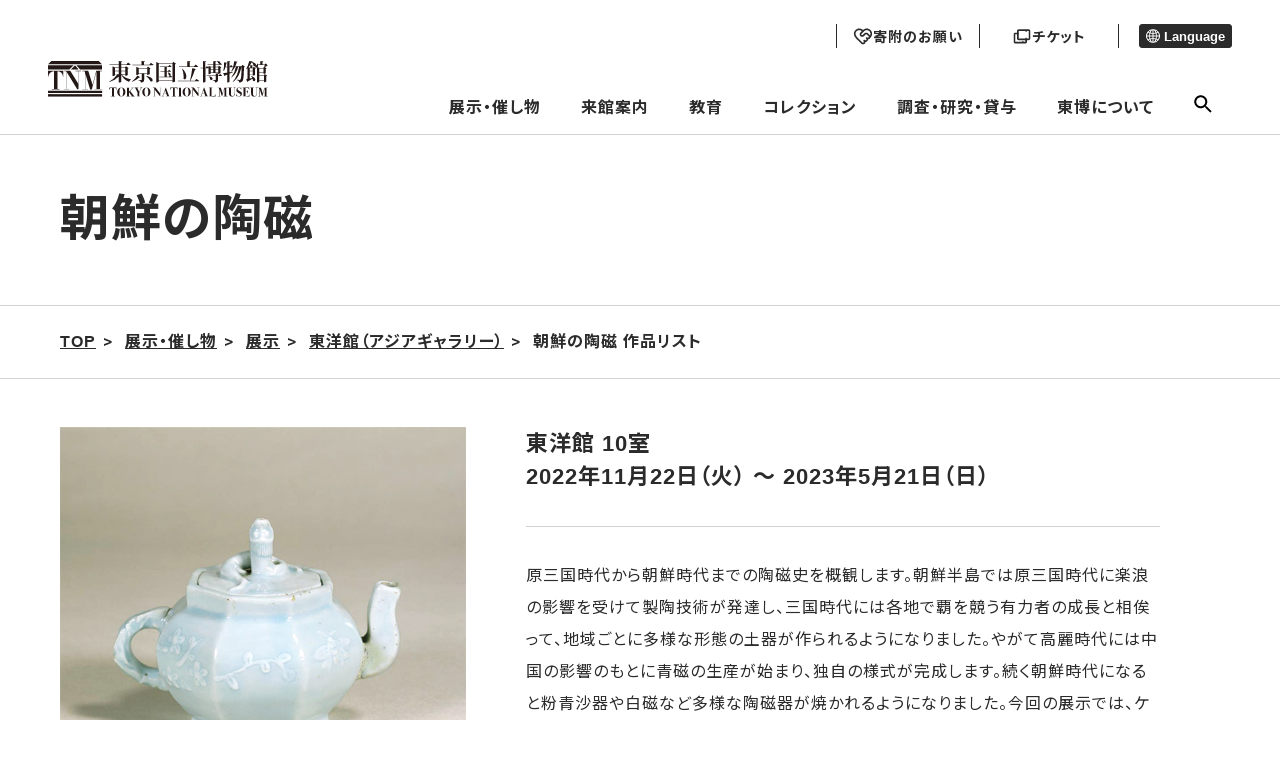

--- FILE ---
content_type: text/html; charset=UTF-8
request_url: https://www.tnm.jp/modules/r_exhibition/index.php?controller=item&id=6933
body_size: 13893
content:


        <!DOCTYPE html>
<html lang="ja">

<head>

<!-- Google tag (gtag.js) -->
<script async src="https://www.googletagmanager.com/gtag/js?id=G-J4D0VKEM1K"></script>
    <script>
        window.dataLayer = window.dataLayer || [];
        function gtag(){dataLayer.push(arguments);}
        gtag('js', new Date());

        gtag('config', 'G-J4D0VKEM1K');
        gtag('config', 'UA-22323227-1');
    </script>

    <meta charset="UTF-8">
    <meta http-equiv="X-UA-Compatible" content="IE=edge">
    <meta name="viewport" content="width=device-width, initial-scale=1.0">
            <title>東京国立博物館 - 展示・催し物 展示 東洋館（アジアギャラリー） 朝鮮の陶磁&nbsp;作品リスト</title>
    
		<!--20231109 google検索結果に外国語表示されることを回避するため------->
<link rel="alternate" hreflang="ja" lang="ja" href="https://www.tnm.jp/" /><!--日本語-->
<link rel="alternate" hreflang="en" lang="en" href="https://www.tnm.jp/?lang=en" /><!--英語-->
<link rel="alternate" hreflang="zh-Hans" lang="zh-Hans" href="https://www.tnm.jp/?lang=zh_cn" /><!--中国語（簡体）-->
<link rel="alternate" hreflang="zh-Hant" lang="zh-Hant" href="https://www.tnm.jp/modules/r_free_page/index.php?id=1659&lang=en" /><!--中国語（繁体）-->
<link rel="alternate" hreflang="ko" lang="ko" href="https://www.tnm.jp/?lang=ko" /><!--韓国語-->
<link rel="alternate" hreflang="de" lang="de" href="https://www.tnm.jp/modules/r_free_page/index.php?id=159&lang=en" /><!--ドイツ語-->
<link rel="alternate" hreflang="fr" lang="fr" href="https://www.tnm.jp/modules/r_free_page/index.php?id=160&lang=en" /><!--フランス語-->
<link rel="alternate" hreflang="es" lang="es" href="https://www.tnm.jp/modules/r_free_page/index.php?id=161&lang=en" /><!--スペイン語-->
<link rel="alternate" href="https://www.tnm.jp/" hreflang="x-default" />





    <meta name="keywords" content="東京国立博物館,国立博物館,東博,トーハク,とーはく,平成館,法隆寺宝物館,表慶館,黒田記念館">
    <meta name="description" content="東京国立博物館-トーハク-の公式サイトです。展示・催し物の情報や来館案内、名品ギャラリーなどをご覧いただけます。">
    <meta name="robots" content="index,follow" />
    <meta name="rating" content="general" />
    <meta name="author" content="東京国立博物館 -トーハク-" />
    <meta name="copyright" content="Copyright &copy; 2004-2011" />

            <meta property="og:type" content="article">
        <meta property="og:url" content="https://www.tnm.jp/modules/r_exhibition/index.php?controller=item&amp;id=6933" />
        <meta property="og:title" content="東京国立博物館">
        <meta property="og:description" content="展示・催し物 展示 東洋館（アジアギャラリー） 朝鮮の陶磁&nbsp;作品リスト">
        <meta property="og:image" content="https://www.tnm.jp/jp/exhibition/images/tmp/ogp/TNM_ogp.jpg">
	<meta name="twitter:card" content="summary_large_image">
    
    <link rel="shortcut icon" href="https://www.tnm.jp/themes/tnm2022/image/favicon.ico">
    <link rel="apple-touch-icon" href="https://www.tnm.jp/themes/tnm2022/image/apple-touch-icon.png">
    <link rel="icon" type="image/png" href="https://www.tnm.jp/themes/tnm2022/image/android-chrome-192x192.png">
    <link rel="stylesheet" href="https://www.tnm.jp/themes/tnm2022/assets/css/style.css?1d">
    <link rel="stylesheet" href="https://www.tnm.jp/themes/tnm2022/style.css?1d">
    <link rel="stylesheet" href="https://www.tnm.jp/themes/tnm2022/style1089.css?1d">
                                            <link rel="stylesheet" href="https://www.tnm.jp/themes/tnm2022/from2017resource/sub2017.css?1d">
                <link rel="stylesheet" href="https://www.tnm.jp/themes/tnm2022/css/sub.css?1d">
             <link rel="stylesheet" href="https://www.tnm.jp/themes/tnm2022/assets_sensory_map/css/style.css?1d">
    <script src="https://code.jquery.com/jquery-3.6.0.js" integrity="sha256-H+K7U5CnXl1h5ywQfKtSj8PCmoN9aaq30gDh27Xc0jk=" crossorigin="anonymous"></script>
    <script src="https://www.tnm.jp/common/js/jquery.min.js"></script><script defer src="https://www.tnm.jp/common/js/jquery-ui.min.js"></script><link rel="preload" as="style" href=https://www.tnm.jp/common/js/jquery-ui.min.css onload="this.onload=null;this.rel='stylesheet'">
<noscript><link rel="stylesheet" href=https://www.tnm.jp/common/js/jquery-ui.min.css></noscript>

<link rel="stylesheet" type="text/css" media="screen" href="https://www.tnm.jp/modules/pengin/public/css/main.css?1d" />
<link rel="stylesheet" type="text/css" media="screen" href="https://www.tnm.jp/modules/r_exhibition/public/css/main.css?1d" />
<script type="text/javascript">
<!--
site_url = "https://www.tnm.jp";
//-->
</script>

            <link rel="stylesheet" type="text/css" href="https://www.tnm.jp/themes/tnm2022/js/lightbox2/css/lightbox.css?1d" media="all" />
        <script type="text/javascript" src="https://www.tnm.jp/themes/tnm2022/js/lightbox2/js/lightbox.min.js?1d"></script>
        <script src="https://www.tnm.jp/themes/tnm2022/js/sub.js?1d"></script>
    <link rel="stylesheet" href="https://www.tnm.jp/themes/tnm2022/assets_schedule/css/style.css">
    <link rel="alternate" media="handheld" type="text/html" href="https://www.tnm.jp/modules/r_exhibition/index.php?controller=item&amp;id=6933" /></head>
    <body class="page-information">
<div class="voice-browser-only"><a href="#jumpcontent">このページの本文へ移動</a></div>
<div class="wap js-wrap ">
<header class="bl_header js-site-header">
    <div class="bl_header__logo">
        <a href="https://www.tnm.jp">
            <img src="https://www.tnm.jp/themes/tnm2022/image/logo.svg" alt="東京国立博物館">
        </a>
    </div>
    <div class="menu-header">
        <div class="menu-header__sub">
            <div class="head_button">
                                    <a href="https://donation.tnm.jp/" class="donation" target="_blank">
                        <img src="https://www.tnm.jp/themes/tnm2022/image/donation_icon_b.svg" class="donation_icon_b">
                        <img src="https://www.tnm.jp/themes/tnm2022/image/donation_icon_f.svg" class="donation_icon_f">
                        <p class="donation_text">寄附のお願い</p>
                    </a>
                                <a href="/modules/r_free_page/index.php?id=113#ticket" class="ticket">
                    <img src="https://www.tnm.jp/themes/tnm2022/image/ticket_icon_b.svg" class="ticket_icon_b">
                    <img src="https://www.tnm.jp/themes/tnm2022/image/ticket_icon_f.svg" class="ticket_icon_f">
                    <p class="ticket_text">チケット</p>
                </a>
            </div>

            <div class="menu-header__lang">
                                                                                                                                                                                <button class="menu-header__lang__text" aria-expanded="false" aria-controls="lang-list" type="button">
                    <span class="el_icon el_icon-language"></span> Language
                </button>
                <ul id="lang-list" class="menu-header__lang__list" hidden>
                    <li><a href="/modules/r_exhibition/index.php?controller=item&amp;id=6933&lang=ja">日本語</a></li>
                    <li><a href="/modules/r_exhibition/index.php?controller=item&amp;id=6933&lang=en">English</a></li>
                    <li><a href="/modules/r_exhibition/index.php?controller=item&amp;id=6933&lang=zh_cn">简体中文</a></li>
                    <li><a href="https://www.tnm.jp/modules/r_free_page/index.php?id=1659&lang=en">繁體中文</a></li>
                    <li><a href="/modules/r_exhibition/index.php?controller=item&amp;id=6933&lang=ko">한국어</a></li>
                    <li><a href="https://www.tnm.jp/modules/r_free_page/index.php?id=159&lang=en">Deutsch</a></li>
                    <li><a href="https://www.tnm.jp/modules/r_free_page/index.php?id=160&lang=en">Français</a></li>
                    <li><a href="https://www.tnm.jp/modules/r_free_page/index.php?id=161&lang=en">Español</a></li>
                                    </ul>
            </div>
        </div>
        <ul class="menu-header__main">
			<li>
			<a class="js-open-dropdown-menu" href="https://www.tnm.jp/modules/r_calender/index.php?date=today">展示・催し物</a>
			<div class="dropdown_menu js-dropdown_menu">
				<div class="l_container">
					<div class="dropdown_menu_area">
						<div class="dropdown_menu_wrap">
																					<div class="flex-link-menu">
																			<div class="flex-link-item">
											<a href="https://www.tnm.jp/modules/r_calender/index.php?date=today" >
												<span class="menu-title_icon" aria-hidden="true"></span>本日の展示・催し物／カレンダーから来館⽇を選択
											</a>
										</div>
																			<div class="flex-link-item">
											<a href="https://www.tnm.jp/modules/r_exhibition/index.php?controller=change" >
												<span class="menu-title_icon" aria-hidden="true"></span>今週の展示替え情報
											</a>
										</div>
																	</div>
							
																					<div class="main-link-area">
																			<div class="main-link-btn">
											<a href="https://www.tnm.jp/modules/r_free_page/index.php?id=1255" >
												<span class="menu-title_icon" aria-hidden="true"></span>年間スケジュール
											</a>
										</div>
																																																																								<div class="main-link-btn">
											<a href="https://www.tnm.jp/modules/r_exhibition/index.php?controller=ctg&amp;cid=1" >
												<span class="menu-title_icon" aria-hidden="true"></span>特別展
											</a>
										</div>
																																																																														<ul class="sub-link-flex  ">
																											<li>
															<a href="https://www.tnm.jp/modules/r_free_page/index.php?id=2740" >
																<span class="menu-sub_icon" aria-hidden="true"></span> 前田育徳会創立百周年記念<br /> 特別展「百万石！加賀前田家」
															</a>
														</li>
																											<li>
															<a href="https://www.tnm.jp/modules/r_exhibition/index.php?controller=past_list" >
																<span class="menu-sub_icon" aria-hidden="true"></span>過去の特別展
															</a>
														</li>
																									</ul>
																																								<div class="main-link-btn">
											<a href="https://www.tnm.jp/modules/r_free_page/index.php?id=2501" >
												<span class="menu-title_icon" aria-hidden="true"></span>展示
											</a>
										</div>
																																																																														<ul class="sub-link-menu  ">
																											<li>
															<a href="https://www.tnm.jp/modules/r_exhibition/index.php?controller=ctg&amp;cid=7" >
																<span class="menu-sub_icon" aria-hidden="true"></span>特別企画
															</a>
														</li>
																											<li>
															<a href="https://www.tnm.jp/modules/r_exhibition/index.php?controller=ctg&amp;cid=6" >
																<span class="menu-sub_icon" aria-hidden="true"></span>特集
															</a>
														</li>
																									</ul>
																																																																																									<ul class="sub-link-menu sub-link-item_3  sub-link-dashed">
																											<li>
															<a href="https://www.tnm.jp/modules/r_exhibition/index.php?controller=hall&amp;hid=12" >
																<span class="menu-sub_icon" aria-hidden="true"></span>本館（日本ギャラリー）
															</a>
														</li>
																											<li>
															<a href="https://www.tnm.jp/modules/r_exhibition/index.php?controller=hall&amp;hid=10" >
																<span class="menu-sub_icon" aria-hidden="true"></span>平成館（日本の考古・特別展）
															</a>
														</li>
																											<li>
															<a href="https://www.tnm.jp/modules/r_exhibition/index.php?controller=hall&amp;hid=13" >
																<span class="menu-sub_icon" aria-hidden="true"></span>東洋館（アジアギャラリー）
															</a>
														</li>
																											<li>
															<a href="https://www.tnm.jp/modules/r_exhibition/index.php?controller=hall&amp;hid=16" >
																<span class="menu-sub_icon" aria-hidden="true"></span>法隆寺宝物館(法隆寺献納宝物) 
															</a>
														</li>
																											<li>
															<a href="https://www.tnm.jp/modules/r_exhibition/index.php?controller=hall&amp;hid=17" >
																<span class="menu-sub_icon" aria-hidden="true"></span>黒田記念館
															</a>
														</li>
																											<li>
															<a href="https://www.tnm.jp/modules/r_exhibition/index.php?controller=hall&amp;hid=8" >
																<span class="menu-sub_icon" aria-hidden="true"></span>表慶館
															</a>
														</li>
																									</ul>
																																						</div>
							
																					<div class="main-link-area">
																			<div class="main-link-btn">
											<a href="https://www.tnm.jp/modules/r_event/index.php?controller=top" >
												<span class="menu-title_icon" aria-hidden="true"></span>催し物
											</a>
										</div>
																																																																														<ul class="sub-link-menu sub-link-item_5  ">
																											<li>
															<a href="https://www.tnm.jp/modules/r_event/index.php?controller=list&amp;cid=1" >
																<span class="menu-sub_icon" aria-hidden="true"></span>講演会・講座
															</a>
														</li>
																											<li>
															<a href="https://www.tnm.jp/modules/r_event/index.php?controller=list&amp;cid=3" >
																<span class="menu-sub_icon" aria-hidden="true"></span>ギャラリートーク
															</a>
														</li>
																											<li>
															<a href="https://www.tnm.jp/modules/r_event/index.php?controller=list&amp;cid=5" >
																<span class="menu-sub_icon" aria-hidden="true"></span>イベント
															</a>
														</li>
																											<li>
															<a href="https://www.tnm.jp/modules/r_event/index.php?controller=list&amp;cid=4" >
																<span class="menu-sub_icon" aria-hidden="true"></span>ワークショップ
															</a>
														</li>
																											<li>
															<a href="https://www.tnm.jp/modules/r_event/index.php?controller=list&amp;cid=6" >
																<span class="menu-sub_icon" aria-hidden="true"></span>ガイドツアー
															</a>
														</li>
																											<li>
															<a href="https://www.tnm.jp/modules/r_event/index.php?controller=list&amp;cid=11" >
																<span class="menu-sub_icon" aria-hidden="true"></span>コンサート
															</a>
														</li>
																											<li>
															<a href="https://www.tnm.jp/modules/r_event/index.php?controller=list&amp;cid=7" >
																<span class="menu-sub_icon" aria-hidden="true"></span>シンポジウム
															</a>
														</li>
																											<li>
															<a href="https://www.tnm.jp/modules/r_event/index.php?controller=list&amp;cid=12" >
																<span class="menu-sub_icon" aria-hidden="true"></span>ミュージアムシアター
															</a>
														</li>
																									</ul>
																																						</div>
							
																					<div class="flex-link-menu">
																			<div class="flex-link-item">
											<a href="https://www.tnm.jp/modules/r_free_page/index.php?id=121" >
												<span class="menu-title_icon" aria-hidden="true"></span>庭園・茶室 
											</a>
										</div>
																			<div class="flex-link-item">
											<a href="https://www.tnm.jp/modules/r_free_page/index.php?id=93" >
												<span class="menu-title_icon" aria-hidden="true"></span>屋外展示
											</a>
										</div>
																	</div>
							
																					<div class="bottom-link-menu">
																			<div class="bottom-link-item">
											<a href="https://www.tnm.jp/modules/r_db/index.php?controller=list&amp;t=publication_news" >
												<span class="bottom-title_icon" aria-hidden="true"></span>東京国立博物館ニュース
											</a>
										</div>
																			<div class="bottom-link-item">
											<a href="https://www.tnm.jp/modules/r_db/index.php?controller=list&amp;t=exhibition_overseas" >
												<span class="bottom-title_icon" aria-hidden="true"></span>海外展
											</a>
										</div>
																			<div class="bottom-link-item">
											<a href="https://www.tnm.jp/modules/r_free_page/index.php?id=158" >
												<span class="bottom-title_icon" aria-hidden="true"></span>東京国立博物館メールマガジン
											</a>
										</div>
																			<div class="bottom-link-item">
											<a href="https://www.tnm.jp/modules/r_guide/index.php?controller=top" >
												<span class="bottom-title_icon" aria-hidden="true"></span>おすすめコースガイド
											</a>
										</div>
																			<div class="bottom-link-item">
											<a href="https://www.tnm.jp/modules/r_db/index.php?controller=list&amp;t=televising" >
												<span class="bottom-title_icon" aria-hidden="true"></span>トーハクロケ・放映情報
											</a>
										</div>
																	</div>
							
						
					</div>
					</div>
				</div>
			</div>
		</li>
			<li>
			<a class="js-open-dropdown-menu" href="https://www.tnm.jp/modules/r_free_page/index.php?id=113">来館案内</a>
			<div class="dropdown_menu js-dropdown_menu">
				<div class="l_container">
					<div class="dropdown_menu_area">
						<div class="dropdown_menu_wrap">
																					<div class="main-link-area">
																			<div class="main-link-btn">
											<a href="https://www.tnm.jp/modules/r_free_page/index.php?id=113" >
												<span class="menu-title_icon" aria-hidden="true"></span>交通・料金・開館時間
											</a>
										</div>
																																																							<ul class="sub-link-menu sub-link-item_4  ">
																											<li>
															<a href="https://www.tnm.jp/modules/r_free_page/index.php?id=113#ticket" >
																<span class="menu-sub_icon" aria-hidden="true"></span>料金・チケットのご案内
															</a>
														</li>
																											<li>
															<a href="https://www.tnm.jp/modules/r_free_page/index.php?id=1854" >
																<span class="menu-sub_icon" aria-hidden="true"></span>会員制度（年間パスポート）
															</a>
														</li>
																											<li>
															<a href="https://www.tnm.jp/modules/r_free_page/index.php?id=167" >
																<span class="menu-sub_icon" aria-hidden="true"></span>キャンパスメンバーズ
															</a>
														</li>
																											<li>
															<a href="https://www.tnm.jp/modules/r_free_page/index.php?id=138" >
																<span class="menu-sub_icon" aria-hidden="true"></span>資料館利用案内
															</a>
														</li>
																									</ul>
																																								<div class="main-link-btn">
											<a href="https://www.tnm.jp/modules/r_free_page/index.php?id=2502" >
												<span class="menu-title_icon" aria-hidden="true"></span>ご利用案内
											</a>
										</div>
																																																							<ul class="sub-link-menu sub-link-item_4  ">
																											<li>
															<a href="https://www.tnm.jp/modules/r_free_page/index.php?id=127" >
																<span class="menu-sub_icon" aria-hidden="true"></span>お客様へのお願い
															</a>
														</li>
																											<li>
															<a href="https://www.tnm.jp/modules/r_free_page/index.php?id=126" >
																<span class="menu-sub_icon" aria-hidden="true"></span>団体のご利用について
															</a>
														</li>
																											<li>
															<a href="https://www.tnm.jp/modules/r_free_page/index.php?id=1720" >
																<span class="menu-sub_icon" aria-hidden="true"></span>無線LAN（Wi-Fi）について
															</a>
														</li>
																											<li>
															<a href="https://www.tnm.jp/modules/r_free_page/index.php?id=2069" >
																<span class="menu-sub_icon" aria-hidden="true"></span>鑑賞ガイドアプリ
															</a>
														</li>
																											<li>
															<a href="https://www.tnm.jp/modules/r_free_page/index.php?id=2670" >
																<span class="menu-sub_icon" aria-hidden="true"></span>お子様連れの方へ
															</a>
														</li>
																											<li>
															<a href="https://www.tnm.jp/modules/r_free_page/index.php?id=1576" >
																<span class="menu-sub_icon" aria-hidden="true"></span>託児サービスのご案内
															</a>
														</li>
																									</ul>
																																								<div class="main-link-btn">
											<a href="https://www.tnm.jp/modules/r_free_page/index.php?id=2503" >
												<span class="menu-title_icon" aria-hidden="true"></span>施設案内
											</a>
										</div>
																																																							<ul class="sub-link-menu sub-link-item_4  ">
																											<li>
															<a href="https://www.tnm.jp/modules/r_free_page/index.php?id=124" >
																<span class="menu-sub_icon" aria-hidden="true"></span>レストラン・カフェ
															</a>
														</li>
																											<li>
															<a href="https://www.tnm.jp/modules/r_free_page/index.php?id=125" >
																<span class="menu-sub_icon" aria-hidden="true"></span>ミュージアムショップ
															</a>
														</li>
																											<li>
															<a href="https://www.tnm.jp/modules/r_free_page/index.php?id=1258" >
																<span class="menu-sub_icon" aria-hidden="true"></span>柳瀬荘（埼玉県所沢市）
															</a>
														</li>
																									</ul>
																																								<div class="main-link-btn">
											<a href="https://www.tnm.jp/modules/r_free_page/index.php?id=114" >
												<span class="menu-title_icon" aria-hidden="true"></span>構内マップ
											</a>
										</div>
																																																							<ul class="sub-link-menu sub-link-item_4  ">
																											<li>
															<a href="https://www.tnm.jp/modules/r_free_page/index.php?id=115" >
																<span class="menu-sub_icon" aria-hidden="true"></span>本館フロアマップ
															</a>
														</li>
																											<li>
															<a href="https://www.tnm.jp/modules/r_free_page/index.php?id=118" >
																<span class="menu-sub_icon" aria-hidden="true"></span>平成館フロアマップ
															</a>
														</li>
																											<li>
															<a href="https://www.tnm.jp/modules/r_free_page/index.php?id=116" >
																<span class="menu-sub_icon" aria-hidden="true"></span>東洋館フロアマップ
															</a>
														</li>
																											<li>
															<a href="https://www.tnm.jp/modules/r_free_page/index.php?id=119" >
																<span class="menu-sub_icon" aria-hidden="true"></span>法隆寺宝物館フロアマップ
															</a>
														</li>
																											<li>
															<a href="https://www.tnm.jp/modules/r_free_page/index.php?id=117" >
																<span class="menu-sub_icon" aria-hidden="true"></span>表慶館フロアマップ
															</a>
														</li>
																											<li>
															<a href="https://www.tnm.jp/modules/r_free_page/index.php?id=120" >
																<span class="menu-sub_icon" aria-hidden="true"></span>黒田記念館フロアマップ
															</a>
														</li>
																											<li>
															<a href="https://www.tnm.jp/modules/r_free_page/index.php?id=122" >
																<span class="menu-sub_icon" aria-hidden="true"></span>資料館フロアマップ
															</a>
														</li>
																											<li>
															<a href="https://www.tnm.jp/modules/r_free_page/index.php?id=1669" >
																<span class="menu-sub_icon" aria-hidden="true"></span>正門プラザフロアマップ
															</a>
														</li>
																									</ul>
																																								<div class="main-link-btn">
											<a href="https://www.tnm.jp/modules/r_free_page/index.php?id=128" >
												<span class="menu-title_icon" aria-hidden="true"></span>バリアフリー（アクセシビリティ）情報
											</a>
										</div>
																																																							<ul class="sub-link-menu sub-link-item_4  ">
																											<li>
															<a href="https://www.tnm.jp/modules/r_free_page/index.php?id=128" >
																<span class="menu-sub_icon" aria-hidden="true"></span>バリアフリー（アクセシビリティ）情報
															</a>
														</li>
																											<li>
															<a href="https://www.tnm.jp/modules/r_free_page/index.php?id=2579" >
																<span class="menu-sub_icon" aria-hidden="true"></span>センサリーマップ
															</a>
														</li>
																									</ul>
																																						</div>
							
						
					</div>
					</div>
				</div>
			</div>
		</li>
			<li>
			<a class="js-open-dropdown-menu" href="https://www.tnm.jp/modules/r_free_page/index.php?id=96">教育</a>
			<div class="dropdown_menu js-dropdown_menu">
				<div class="l_container">
					<div class="dropdown_menu_area">
						<div class="dropdown_menu_wrap">
																					<div class="flex-link-menu">
																			<div class="flex-link-item">
											<a href="https://www.tnm.jp/modules/r_free_page/index.php?id=96" >
												<span class="menu-title_icon" aria-hidden="true"></span>教育　一覧
											</a>
										</div>
																	</div>
							
																					<div class="main-link-area">
																			<div class="main-link-btn">
											<a href="https://www.tnm.jp/modules/r_free_page/index.php?id=97" >
												<span class="menu-title_icon" aria-hidden="true"></span>スクールプログラム
											</a>
										</div>
																																																							<ul class="sub-link-menu sub-link-item_4  ">
																											<li>
															<a href="https://www.tnm.jp/modules/r_free_page/index.php?id=2113" >
																<span class="menu-sub_icon" aria-hidden="true"></span>スクールプログラム申込方法
															</a>
														</li>
																											<li>
															<a href="https://www.tnm.jp/modules/r_free_page/index.php?id=105" >
																<span class="menu-sub_icon" aria-hidden="true"></span>学校の先生方へ
															</a>
														</li>
																											<li>
															<a href="https://www.tnm.jp/modules/r_free_page/index.php?id=102" >
																<span class="menu-sub_icon" aria-hidden="true"></span>職場体験の受入れについて
															</a>
														</li>
																											<li>
															<a href="https://www.tnm.jp/modules/r_free_page/index.php?id=2114" >
																<span class="menu-sub_icon" aria-hidden="true"></span>盲学校のためのスクールプログラム
															</a>
														</li>
																											<li>
															<a href="https://www.tnm.jp/modules/r_free_page/index.php?id=104" >
																<span class="menu-sub_icon" aria-hidden="true"></span>学校団体のご利用でよくある質問
															</a>
														</li>
																									</ul>
																																								<div class="main-link-btn">
											<a href="https://www.tnm.jp/modules/r_free_page/index.php?id=2504" >
												<span class="menu-title_icon" aria-hidden="true"></span>一般向け／ファミリー・お子様向けプログラム
											</a>
										</div>
																																																							<ul class="sub-link-menu sub-link-item_4  ">
																											<li>
															<a href="https://www.tnm.jp/modules/r_event/index.php?controller=list&amp;cid=8" >
																<span class="menu-sub_icon" aria-hidden="true"></span>一般向けプログラム
															</a>
														</li>
																											<li>
															<a href="https://www.tnm.jp/modules/r_event/index.php?controller=list&amp;cid=10" >
																<span class="menu-sub_icon" aria-hidden="true"></span>ファミリー・お子様向けプログラム
															</a>
														</li>
																									</ul>
																																								<div class="main-link-btn">
											<a href="https://www.tnm.jp/modules/r_free_page/index.php?id=107" >
												<span class="menu-title_icon" aria-hidden="true"></span>ボランティア活動
											</a>
										</div>
																																																																								<div class="main-link-btn">
											<a href="https://www.tnm.jp/modules/r_free_page/index.php?id=2055" >
												<span class="menu-title_icon" aria-hidden="true"></span>みどりのライオン　オンライン
											</a>
										</div>
																																																							<ul class="sub-link-menu sub-link-item_4  ">
																											<li>
															<a href="https://www.tnm.jp/modules/r_free_page/index.php?id=103" >
																<span class="menu-sub_icon" aria-hidden="true"></span>ワークシート
															</a>
														</li>
																											<li>
															<a href="https://www.tnm.jp/modules/r_free_page/index.php?id=2045" >
																<span class="menu-sub_icon" aria-hidden="true"></span>ぬり絵シート
															</a>
														</li>
																									</ul>
																																						</div>
							
																					<div class="flex-link-menu">
																			<div class="flex-link-item">
											<a href="https://www.tnm.jp/modules/r_free_page/index.php?id=111" >
												<span class="menu-title_icon" aria-hidden="true"></span>インターンシップ
											</a>
										</div>
																			<div class="flex-link-item">
											<a href="https://www.tnm.jp/modules/r_free_page/index.php?id=167" >
												<span class="menu-title_icon" aria-hidden="true"></span>キャンパスメンバーズ
											</a>
										</div>
																	</div>
							
						
					</div>
					</div>
				</div>
			</div>
		</li>
			<li>
			<a class="js-open-dropdown-menu" href="https://www.tnm.jp/modules/r_free_page/index.php?id=95">コレクション</a>
			<div class="dropdown_menu js-dropdown_menu">
				<div class="l_container">
					<div class="dropdown_menu_area">
						<div class="dropdown_menu_wrap">
																					<div class="main-link-area">
																			<div class="main-link-btn">
											<a href="https://www.tnm.jp/modules/r_free_page/index.php?id=95" >
												<span class="menu-title_icon" aria-hidden="true"></span>コレクション一覧
											</a>
										</div>
																																																							<ul class="sub-link-menu sub-link-item_4  ">
																											<li>
															<a href="https://www.tnm.jp/modules/r_collection/index.php?controller=top" >
																<span class="menu-sub_icon" aria-hidden="true"></span>名品ギャラリー
															</a>
														</li>
																											<li>
															<a href="https://colbase.nich.go.jp/"  target="_blank" class="link-blank">
																<span class="menu-sub_icon" aria-hidden="true"></span>ColBase
															</a>
														</li>
																											<li>
															<a href="https://emuseum.nich.go.jp/"  target="_blank" class="link-blank">
																<span class="menu-sub_icon" aria-hidden="true"></span>e国宝
															</a>
														</li>
																											<li>
															<a href="http://webarchives.tnm.jp/imgsearch/"  target="_blank" class="link-blank">
																<span class="menu-sub_icon" aria-hidden="true"></span>画像検索
															</a>
														</li>
																											<li>
															<a href="http://webarchives.tnm.jp/dlib/"  target="_blank" class="link-blank">
																<span class="menu-sub_icon" aria-hidden="true"></span>デジタルライブラリー
															</a>
														</li>
																											<li>
															<a href="http://webarchives.tnm.jp/database"  target="_blank" class="link-blank">
																<span class="menu-sub_icon" aria-hidden="true"></span>研究データベース
															</a>
														</li>
																									</ul>
																																						</div>
							
						
					</div>
					</div>
				</div>
			</div>
		</li>
			<li>
			<a class="js-open-dropdown-menu" href="https://www.tnm.jp/modules/r_free_page/index.php?id=129">調査・研究・貸与</a>
			<div class="dropdown_menu js-dropdown_menu">
				<div class="l_container">
					<div class="dropdown_menu_area">
						<div class="dropdown_menu_wrap">
																					<div class="main-link-area">
																			<div class="main-link-btn">
											<a href="https://www.tnm.jp/modules/r_free_page/index.php?id=130" >
												<span class="menu-title_icon" aria-hidden="true"></span>文化財を守る―保存と修理―
											</a>
										</div>
																																																							<ul class="sub-link-menu sub-link-item_4  ">
																											<li>
															<a href="https://www.tnm.jp/modules/r_free_page/index.php?id=130" >
																<span class="menu-sub_icon" aria-hidden="true"></span>時と共に傷んでいく文化財
															</a>
														</li>
																											<li>
															<a href="https://www.tnm.jp/modules/r_free_page/index.php?id=131" >
																<span class="menu-sub_icon" aria-hidden="true"></span>文化財の健康診断
															</a>
														</li>
																											<li>
															<a href="https://www.tnm.jp/modules/r_free_page/index.php?id=132" >
																<span class="menu-sub_icon" aria-hidden="true"></span>予防
															</a>
														</li>
																											<li>
															<a href="https://www.tnm.jp/modules/r_free_page/index.php?id=133" >
																<span class="menu-sub_icon" aria-hidden="true"></span>修理
															</a>
														</li>
																											<li>
															<a href="https://www.tnm.jp/modules/r_free_page/index.php?id=134" >
																<span class="menu-sub_icon" aria-hidden="true"></span>東京国立博物館保存の歩み
															</a>
														</li>
																											<li>
															<a href="https://www.tnm.jp/modules/r_free_page/index.php?id=2713" >
																<span class="menu-sub_icon" aria-hidden="true"></span>ようこそ保存と修復の現場へ
															</a>
														</li>
																									</ul>
																																								<div class="main-link-btn">
											<a href="https://www.tnm.jp/modules/r_free_page/index.php?id=129" >
												<span class="menu-title_icon" aria-hidden="true"></span>調査・研究
											</a>
										</div>
																																																							<ul class="sub-link-menu sub-link-item_4  ">
																											<li>
															<a href="http://webarchives.tnm.jp"  target="_blank" class="link-blank">
																<span class="menu-sub_icon" aria-hidden="true"></span>研究情報アーカイブズ
															</a>
														</li>
																											<li>
															<a href="https://www.tnm.jp/modules/r_event/index.php?controller=list&amp;cid=9" >
																<span class="menu-sub_icon" aria-hidden="true"></span>シンポジウム
															</a>
														</li>
																											<li>
															<a href="https://www.tnm.jp/modules/r_free_page/index.php?id=2138" >
																<span class="menu-sub_icon" aria-hidden="true"></span>兼業のご依頼
															</a>
														</li>
																											<li>
															<a href="https://www.tnm.jp/modules/r_free_page/index.php?id=2562" >
																<span class="menu-sub_icon" aria-hidden="true"></span>東京国立博物館翻訳ガイド<br />（英語→日本語）暫定版
															</a>
														</li>
																									</ul>
																																								<div class="main-link-btn">
											<a href="https://www.tnm.jp/modules/r_free_page/index.php?id=2505" >
												<span class="menu-title_icon" aria-hidden="true"></span>図書・資料
											</a>
										</div>
																																																							<ul class="sub-link-menu sub-link-item_4  ">
																											<li>
															<a href="https://www.tnm.jp/modules/r_free_page/index.php?id=138" >
																<span class="menu-sub_icon" aria-hidden="true"></span>資料館利用案内
															</a>
														</li>
																											<li>
															<a href="https://www.tnm.jp/modules/r_free_page/index.php?id=139" >
																<span class="menu-sub_icon" aria-hidden="true"></span>資料館所蔵資料について
															</a>
														</li>
																											<li>
															<a href="http://webopac.tnm.jp/"  target="_blank" class="link-blank">
																<span class="menu-sub_icon" aria-hidden="true"></span>図書検索
															</a>
														</li>
																									</ul>
																																								<div class="main-link-btn">
											<a href="https://www.tnm.jp/modules/r_free_page/index.php?id=135" >
												<span class="menu-title_icon" aria-hidden="true"></span>出版・刊行物
											</a>
										</div>
																																																							<ul class="sub-link-menu sub-link-item_4  ">
																											<li>
															<a href="https://www.tnm.jp/modules/r_db/index.php?controller=list&amp;t=publication_news" >
																<span class="menu-sub_icon" aria-hidden="true"></span>東京国立博物館ニュース
															</a>
														</li>
																											<li>
															<a href="https://www.tnm.jp/modules/r_db/index.php?controller=list&amp;t=publication_sp_ex" >
																<span class="menu-sub_icon" aria-hidden="true"></span>特別展図録
															</a>
														</li>
																											<li>
															<a href="https://www.tnm.jp/modules/r_db/index.php?controller=list&amp;t=publication_sp_disp_ex" >
																<span class="menu-sub_icon" aria-hidden="true"></span>特集陳列図録
															</a>
														</li>
																											<li>
															<a href="https://www.tnm.jp/modules/r_db/index.php?controller=list&amp;t=publication_guide_co" >
																<span class="menu-sub_icon" aria-hidden="true"></span>ガイド・名品図録
															</a>
														</li>
																											<li>
															<a href="https://www.tnm.jp/modules/r_db/index.php?controller=dtl&amp;t=publication_museum" >
																<span class="menu-sub_icon" aria-hidden="true"></span>MUSEUM（東京国立博物館研究誌）
															</a>
														</li>
																											<li>
															<a href="https://www.tnm.jp/modules/r_db/index.php?controller=dtl&amp;t=publication_bulletin" >
																<span class="menu-sub_icon" aria-hidden="true"></span>東京国立博物館紀要
															</a>
														</li>
																											<li>
															<a href="https://www.tnm.jp/modules/r_db/index.php?controller=list&amp;t=publication_co" >
																<span class="menu-sub_icon" aria-hidden="true"></span>収蔵品図録
															</a>
														</li>
																											<li>
															<a href="https://www.tnm.jp/modules/r_db/index.php?controller=list&amp;t=publication_report" >
																<span class="menu-sub_icon" aria-hidden="true"></span>報告書・研究図録
															</a>
														</li>
																											<li>
															<a href="https://www.tnm.jp/modules/r_db/index.php?controller=list&amp;t=publication_horyuji_report" >
																<span class="menu-sub_icon" aria-hidden="true"></span>法隆寺献納宝物特別調査概報
															</a>
														</li>
																											<li>
															<a href="https://www.tnm.jp/modules/r_db/index.php?controller=list&amp;t=publication_year" >
																<span class="menu-sub_icon" aria-hidden="true"></span>年報
															</a>
														</li>
																									</ul>
																																								<div class="main-link-btn">
											<a href="https://www.tnm.jp/modules/r_free_page/index.php?id=2003" >
												<span class="menu-title_icon" aria-hidden="true"></span>国立文化財機構所蔵品貸与促進事業
											</a>
										</div>
																																																							<ul class="sub-link-menu sub-link-item_4  ">
																											<li>
															<a href="https://cpcp.nich.go.jp/modules/r_free_page/index.php?id=3"  target="_blank" class="link-blank">
																<span class="menu-sub_icon" aria-hidden="true"></span>貸与促進事業 展覧会情報
															</a>
														</li>
																											<li>
															<a href="https://cpcp.nich.go.jp/modules/rblog/1/category/3/"  target="_blank" class="link-blank">
																<span class="menu-sub_icon" aria-hidden="true"></span>ぶんかつブログ 文化財の貸与
															</a>
														</li>
																									</ul>
																																						</div>
							
						
					</div>
					</div>
				</div>
			</div>
		</li>
			<li>
			<a class="js-open-dropdown-menu" href="https://www.tnm.jp/modules/r_free_page/index.php?id=140">東博について</a>
			<div class="dropdown_menu js-dropdown_menu">
				<div class="l_container">
					<div class="dropdown_menu_area">
						<div class="dropdown_menu_wrap">
																					<div class="main-link-area">
																			<div class="main-link-btn">
											<a href="https://www.tnm.jp/modules/r_free_page/index.php?id=140" >
												<span class="menu-title_icon" aria-hidden="true"></span>東博について
											</a>
										</div>
																																																																														<ul class="sub-link-menu sub-link-item_3  ">
																											<li>
															<a href="https://www.tnm.jp/modules/r_free_page/index.php?id=2596" >
																<span class="menu-sub_icon" aria-hidden="true"></span>東京国立博物館とは
															</a>
														</li>
																											<li>
															<a href="https://www.tnm.jp/modules/r_free_page/index.php?id=141" >
																<span class="menu-sub_icon" aria-hidden="true"></span>館長メッセージ
															</a>
														</li>
																											<li>
															<a href="https://www.tnm.jp/modules/r_free_page/index.php?id=2684" >
																<span class="menu-sub_icon" aria-hidden="true"></span>東京国立博物館 2038 ビジョン
															</a>
														</li>
																											<li>
															<a href="https://www.tnm.jp/modules/r_free_page/index.php?id=140" >
																<span class="menu-sub_icon" aria-hidden="true"></span>館の概要
															</a>
														</li>
																											<li>
															<a href="https://www.tnm.jp/modules/r_free_page/index.php?id=143" >
																<span class="menu-sub_icon" aria-hidden="true"></span>館の歴史
															</a>
														</li>
																											<li>
															<a href="https://www.tnm.jp/modules/r_free_page/index.php?id=1799" >
																<span class="menu-sub_icon" aria-hidden="true"></span>公式キャラクター
															</a>
														</li>
																											<li>
															<a href="https://www.tnm.jp/modules/r_free_page/index.php?id=2688" >
																<span class="menu-sub_icon" aria-hidden="true"></span>東京国立博物館「オフィシャルパートナー」
															</a>
														</li>
																											<li>
															<a href="https://www.tnm.jp/modules/r_free_page/index.php?id=2611" >
																<span class="menu-sub_icon" aria-hidden="true"></span>東京国立博物館アンバサダー
															</a>
														</li>
																											<li>
															<a href="https://www.tnm.jp/modules/r_free_page/index.php?id=2716" >
																<span class="menu-sub_icon" aria-hidden="true"></span>東京国立博物館参与
															</a>
														</li>
																											<li>
															<a href="https://www.tnm.jp/modules/r_free_page/index.php?id=2682" >
																<span class="menu-sub_icon" aria-hidden="true"></span>海外ミュージアムとの国際交流協定（MOU）
															</a>
														</li>
																											<li>
															<a href="https://www.tnm.jp/modules/r_free_page/index.php?id=156" >
																<span class="menu-sub_icon" aria-hidden="true"></span>よくある質問
															</a>
														</li>
																									</ul>
																																								<div class="main-link-btn">
											<a href="https://www.tnm.jp/modules/r_free_page/index.php?id=142" >
												<span class="menu-title_icon" aria-hidden="true"></span>会員制度、寄附・寄贈
											</a>
										</div>
																																																																														<ul class="sub-link-menu sub-link-item_3  ">
																											<li>
															<a href="https://donation.tnm.jp/"  target="_blank" class="link-blank">
																<span class="menu-sub_icon" aria-hidden="true"></span>東博ドネーションサイト
															</a>
														</li>
																											<li>
															<a href="https://www.tnm.jp/modules/r_free_page/index.php?id=1854" >
																<span class="menu-sub_icon" aria-hidden="true"></span>会員制度（年間パスポート）
															</a>
														</li>
																											<li>
															<a href="https://www.tnm.jp/modules/r_free_page/index.php?id=167" >
																<span class="menu-sub_icon" aria-hidden="true"></span>キャンパスメンバーズ
															</a>
														</li>
																									</ul>
																																						</div>
							
																					<div class="main-link-area">
																			<div class="main-link-btn">
											<a href="https://www.tnm.jp/modules/r_free_page/index.php?id=2506" >
												<span class="menu-title_icon" aria-hidden="true"></span>プレス向け情報
											</a>
										</div>
																																																																														<ul class="sub-link-menu sub-link-item_3  ">
																											<li>
															<a href="https://www.tnm.jp/modules/r_press/index.php?controller=top" >
																<span class="menu-sub_icon" aria-hidden="true"></span>プレスリリース
															</a>
														</li>
																											<li>
															<a href="https://www.tnm.jp/modules/r_press/index.php?controller=list" >
																<span class="menu-sub_icon" aria-hidden="true"></span>素材（画像・映像）の貸出及び撮影について
															</a>
														</li>
																									</ul>
																																								<div class="main-link-btn">
											<a href="https://www.tnm.jp/modules/r_free_page/index.php?id=2510" >
												<span class="menu-title_icon" aria-hidden="true"></span>施設有料貸出・デジタルコンテンツの利用について
											</a>
										</div>
																																																																														<ul class="sub-link-menu sub-link-item_3  ">
																											<li>
															<a href="https://www.tnm.jp/modules/r_free_page/index.php?id=176" >
																<span class="menu-sub_icon" aria-hidden="true"></span>施設有料貸出
															</a>
														</li>
																											<li>
															<a href="https://www.tnm.jp/modules/r_free_page/index.php?id=1841" >
																<span class="menu-sub_icon" aria-hidden="true"></span>デジタルコンテンツの利用について
															</a>
														</li>
																											<li>
															<a href="https://www.tnm.jp/modules/r_free_page/index.php?id=190" >
																<span class="menu-sub_icon" aria-hidden="true"></span>ロケ地利用
															</a>
														</li>
																									</ul>
																																						</div>
							
																					<div class="bottom-link-menu">
																			<div class="bottom-link-item">
											<a href="https://www.tnm.jp/modules/r_db/index.php?controller=list&amp;t=recruit" >
												<span class="bottom-title_icon" aria-hidden="true"></span>採用情報
											</a>
										</div>
																			<div class="bottom-link-item">
											<a href="https://www.tnm.jp/modules/r_db/index.php?controller=list&amp;t=tender" >
												<span class="bottom-title_icon" aria-hidden="true"></span>入札情報
											</a>
										</div>
																			<div class="bottom-link-item">
											<a href="https://www.tnm.jp/modules/r_free_page/index.php?id=2630" >
												<span class="bottom-title_icon" aria-hidden="true"></span>契約に関する情報
											</a>
										</div>
																	</div>
							
						
					</div>
					</div>
				</div>
			</div>
		</li>
		<li>
		<button class="js-open-dropdown-menu open-search js-search-open" href="#"><span class="el_icon el_icon-search"></span></button>
		<div class="dropdown_search js-dropdown_menu">
			<div class="dropdown_search__wrapper">
				<div class="l_container">
					<form action="https://www.tnm.jp/modules/r_free_page/index.php?id=1" >
						<div class="input-group">
							<input id="searchBox" type="text" name="q" placeholder="キーワードを入力" title="検索キーワード">
							<button class="search-btn" type="submit" name="sa"  title="検索"><span class="el_icon el_icon-search"></span></button>
								<input type="hidden" name="id" value="1" />
								<input type="hidden" name="cx" value="011056279330014035578:c6k9zsuntru" />
								<input type="hidden" name="cof" value="FORID:11" />
								<input type="hidden" name="ie" value="UTF-8" />
								<input type="hidden" name="id" value="1" />
								<input type="hidden" name="hl" value="ja" />
						</div>
					</form>
				</div>
			</div>
		</div>
	</li>

</ul>

    </div>
</header>
<a id="jumpcontent" name="jumpcontent"></a>
<a id="top"></a>
    

<div class="breadcrumbs_wrap  full-width " id="pankuzu">
	<div class="l_container">
		<div class="inner">
			<ol class="breadcrumbs" role="navigation" id="pankuzuMain">
				<li itemscope itemtype="http://data-vocabulary.org/Breadcrumb"><a href="https://www.tnm.jp">TOP</a></li>
															<li itemscope itemtype="http://data-vocabulary.org/Breadcrumb"><a href="https://www.tnm.jp/modules/r_calender/index.php?date=today" itemprop="url"><span itemprop="title">展示・催し物</span></a></li>
																				<li itemscope itemtype="http://data-vocabulary.org/Breadcrumb"><a href="https://www.tnm.jp/modules/r_free_page/index.php?id=2501" itemprop="url"><span itemprop="title">展示</span></a></li>
																				<li itemscope itemtype="http://data-vocabulary.org/Breadcrumb"><a href="https://www.tnm.jp/modules/r_exhibition/index.php?controller=hall&hid=13" itemprop="url"><span itemprop="title">東洋館（アジアギャラリー）</span></a></li>
																				<li class="current" itemscope itemtype="http://data-vocabulary.org/Breadcrumb">朝鮮の陶磁&nbsp;作品リスト</li>
												</ol>
		</div>
	</div>
</div>

<div class="l_container sub-main" id="contents2022" >
    <style>
    .label_yokoku {
    background-color: #fff;
    color: #2b2b2b;
    margin-left: 6px;
    border: 1px solid;
}
</style>
<div class="information_header" id="h1_title">
	<div class="l_container">
		<h1>
			<div class="title-main">
									朝鮮の陶磁
				
			</div>
		</h1>
	</div>
</div>



	<ul class="information-list">
	<li>

	<div class="img">
												<img src="https://www.tnm.jp/uploads/r_exhibition/exhibition/SPECIAL_LARGE_6933.jpg" alt="『白磁梅蝶文八角水注朝鮮　朝鮮時代・19世紀　小倉コレクション保存会寄贈』の画像">
					<p class="desc"><b>白磁梅蝶文八角水注</b><br/>朝鮮　朝鮮時代・19世紀　小倉コレクション保存会寄贈</p>
									</div>
		<div class="text exhibition-item-list__description">
			<div class="inner">
				
				<p class="info">
																																																																																																																																																																																																																																																																																																																																																																																																																																																																																																																																																																																																																																																																																																																																																																																																																																																																																																																																																																																																																																																																																																																																																																																																																																																																																																																																																																																																																																																																																																																																																																																																																																																																																																																																																																																																																																																																																																																																																																																																																																																																																																																																																																																																																																																																																																																																																																																																																																																																																																																																																																東洋館 10室																																																																																																																																																																																																																																																																																																																																																																																																																																																																																																																																																																																																																																																																																																																																																																																																																																																																																																																																																																																																																																																																																																																																																																																																																																																																																																																																																																																																																																																																																																																																																																																																																																																																																																																																																																																																																																										<br>
					2022年11月22日（火）&nbsp;～&nbsp;2023年5月21日（日）
				</p>
				<div class="free_html"><p>原三国時代から朝鮮時代までの陶磁史を概観します。朝鮮半島では原三国時代に楽浪の影響を受けて製陶技術が発達し、三国時代には各地で覇を競う有力者の成長と相俟って、地域ごとに多様な形態の土器が作られるようになりました。やがて高麗時代には中国の影響のもとに青磁の生産が始まり、独自の様式が完成します。続く朝鮮時代になると粉青沙器や白磁など多様な陶磁器が焼かれるようになりました。今回の展示では、ケース3において三国時代の新羅を中心とする土偶や装飾土器を、また小倉武之助が収集し、当館に寄贈された小倉コレクションに焦点を当てて高麗から朝鮮時代の陶磁史の流れを紹介します。</p></div>

			</div>
		</div>
	</li>
</ul>



		<!-- 見出し表示  -->
					<div style="border-top:#8f8f8f 1px dotted;padding-top:5px;padding-bottom:8px;clear:both;">
													</div>
		


		<!-- 詳細ページへのリンク -->
		


					<div class="subtitle" style="clear:both;">
				展示作品リスト&nbsp;49件
			</div>
		
		<!-- 作品内容表示  -->
					
			
												<table class="listA exhibition-item-list__item-list" style="margin-bottom: 3em;">
						<tr>
							<td class="title"></td>
							<td class="title">指定</td>
							<td class="title">名称</td>
							<td class="title">員数</td>
							<td class="title">作者・出土・伝来</td>
							<td class="title">時代・年代世紀</td>
							<td class="title">所蔵者・寄贈者・列品番号</td>
							<td class="title">備考</td>
						</tr>
													<tr>
								<td>
																	</td>
								<td></td>
								<td class="name" style="background:#f2f2f2;">
																			巾着形壺
																	</td>
								<td>1口</td>
								<td>韓国慶州出土</td>
								<td>原三国時代・2世紀</td>
								<td>TJ-1280</td>
								<td></td>
							</tr>
													<tr>
								<td>
																	</td>
								<td></td>
								<td class="name" style="background:#f2f2f2;">
																			炉形土器
																	</td>
								<td>1口</td>
								<td>韓国慶州出土</td>
								<td>原三国時代・3世紀前半</td>
								<td>TJ-1279</td>
								<td></td>
							</tr>
													<tr>
								<td>
																	</td>
								<td></td>
								<td class="name" style="background:#f2f2f2;">
																			三足杯
																	</td>
								<td>1口</td>
								<td>韓国扶余出土</td>
								<td>三国時代(百済)・6世紀</td>
								<td>矢島恭介氏寄贈 TJ-1140</td>
								<td></td>
							</tr>
													<tr>
								<td>
																	</td>
								<td></td>
								<td class="name" style="background:#f2f2f2;">
																			四脚付壺
																	</td>
								<td>1口</td>
								<td>伝韓国扶余出土</td>
								<td>三国時代(百済)・6世紀</td>
								<td>小倉コレクション保存会寄贈 TJ-5348</td>
								<td></td>
							</tr>
													<tr>
								<td>
																	</td>
								<td></td>
								<td class="name" style="background:#f2f2f2;">
																			双耳鉢
																	</td>
								<td>1口</td>
								<td>伝韓国慶尚南道出土</td>
								<td>三国時代(馬韓)・4～5世紀</td>
								<td>TJ-4683</td>
								<td></td>
							</tr>
													<tr>
								<td>
																	</td>
								<td></td>
								<td class="name" style="background:#f2f2f2;">
																			有孔広口小壺
																	</td>
								<td>1口</td>
								<td>韓国丹城出土</td>
								<td>三国時代(馬韓)・5世紀</td>
								<td>TJ-837</td>
								<td></td>
							</tr>
													<tr>
								<td>
																	</td>
								<td></td>
								<td class="name" style="background:#f2f2f2;">
																			高杯
																	</td>
								<td>1合</td>
								<td>古自　韓国丹城出土</td>
								<td>三国時代(加耶)・6世紀前半</td>
								<td>TJ-838</td>
								<td></td>
							</tr>
													<tr>
								<td>
																	</td>
								<td></td>
								<td class="name" style="background:#f2f2f2;">
																			脚付広口壺
																	</td>
								<td>1口</td>
								<td>古自　朝鮮</td>
								<td>三国時代(加耶)・6世紀</td>
								<td>TJ-1212</td>
								<td></td>
							</tr>
													<tr>
								<td>
																	</td>
								<td></td>
								<td class="name" style="background:#f2f2f2;">
																			高杯
																	</td>
								<td>1口</td>
								<td>韓国慶州出土</td>
								<td>三国時代(新羅)・5世紀</td>
								<td>TJ-1272</td>
								<td></td>
							</tr>
													<tr>
								<td>
																	</td>
								<td></td>
								<td class="name" style="background:#f2f2f2;">
																			長頸壺
																	</td>
								<td>1口</td>
								<td>朝鮮</td>
								<td>三国時代(新羅)・5世紀後半</td>
								<td>TJ-5935</td>
								<td></td>
							</tr>
													<tr>
								<td>
																	</td>
								<td></td>
								<td class="name" style="background:#f2f2f2;">
																			甕
																	</td>
								<td>1口</td>
								<td>朝鮮</td>
								<td>三国時代(新羅)・5～6世紀</td>
								<td>TJ-5938</td>
								<td></td>
							</tr>
													<tr>
								<td>
																			<!-- おすすめアイコン表示 -->
										<span class="el_label_s _page _special">おすすめ</span>
																	</td>
								<td></td>
								<td class="name" style="background:#f2f2f2;">
																			印花文骨壺
																	</td>
								<td>1組</td>
								<td>韓国慶州出土</td>
								<td>統一新羅時代・8世紀初頭</td>
								<td>TJ-738</td>
								<td></td>
							</tr>
													<tr>
								<td>
																	</td>
								<td></td>
								<td class="name" style="background:#f2f2f2;">
																			瓢形壺
																	</td>
								<td>1口</td>
								<td>朝鮮、「徳泉庫」銘</td>
								<td>高麗時代・14世紀</td>
								<td>TG-2163</td>
								<td></td>
							</tr>
													<tr>
								<td>
																	</td>
								<td></td>
								<td class="name" style="background:#f2f2f2;">
																			象嵌瓶
																	</td>
								<td>1口</td>
								<td>朝鮮</td>
								<td>高麗時代・13～14世紀</td>
								<td>TG-2076</td>
								<td></td>
							</tr>
													<tr>
								<td>
																	</td>
								<td></td>
								<td class="name" style="background:#f2f2f2;">
																			瓜形瓶
																	</td>
								<td>1口</td>
								<td>朝鮮</td>
								<td>高麗時代・12～13世紀</td>
								<td>小倉コレクション保存会寄贈 TG-2743</td>
								<td></td>
							</tr>
													<tr>
								<td>
																	</td>
								<td></td>
								<td class="name" style="background:#f2f2f2;">
																			青磁瓶
																	</td>
								<td>1口</td>
								<td>朝鮮</td>
								<td>高麗時代・12世紀</td>
								<td>小倉コレクション保存会寄贈 TG-2745</td>
								<td></td>
							</tr>
													<tr>
								<td>
																	</td>
								<td></td>
								<td class="name" style="background:#f2f2f2;">
																			青磁象嵌菊花文長頸瓶
																	</td>
								<td>1口</td>
								<td>朝鮮</td>
								<td>高麗時代・12～13世紀</td>
								<td>小倉コレクション保存会寄贈 TG-2758</td>
								<td></td>
							</tr>
													<tr>
								<td>
																	</td>
								<td></td>
								<td class="name" style="background:#f2f2f2;">
																			青磁鸚鵡文輪花鉢
																	</td>
								<td>1口</td>
								<td>朝鮮</td>
								<td>高麗時代・12～13世紀</td>
								<td>小倉コレクション保存会寄贈 TG-2747</td>
								<td></td>
							</tr>
													<tr>
								<td>
																	</td>
								<td></td>
								<td class="name" style="background:#f2f2f2;">
																			青磁象嵌雲鶴文瓶
																	</td>
								<td>1口</td>
								<td>朝鮮</td>
								<td>高麗時代・12～13世紀</td>
								<td>小倉コレクション保存会寄贈 TG-2760</td>
								<td></td>
							</tr>
													<tr>
								<td>
																			<!-- おすすめアイコン表示 -->
										<span class="el_label_s _page _special">おすすめ</span>
																	</td>
								<td></td>
								<td class="name" style="background:#f2f2f2;">
																			青磁象嵌雲龍文蓋付鉢
																	</td>
								<td>1合</td>
								<td>朝鮮　伝韓国全羅南道潭陽郡大徳面出土</td>
								<td>高麗時代・13世紀</td>
								<td>小倉コレクション保存会寄贈 TG-2768</td>
								<td></td>
							</tr>
													<tr>
								<td>
																			<!-- おすすめアイコン表示 -->
										<span class="el_label_s _page _special">おすすめ</span>
																	</td>
								<td></td>
								<td class="name" style="background:#f2f2f2;">
																			<!-- 名品リンク -->
										<a href="https://www.tnm.jp/modules/r_collection/index.php?controller=dtl&colid=TG2795">粉青鉄絵魚文瓶</a>
																	</td>
								<td>1口</td>
								<td>朝鮮　伝韓国忠清南道公州鶴峯里出土</td>
								<td>朝鮮時代・15～16世紀</td>
								<td>小倉コレクション保存会寄贈 TG-2795</td>
								<td></td>
							</tr>
													<tr>
								<td>
																	</td>
								<td></td>
								<td class="name" style="background:#f2f2f2;">
																			粉青印花連珠文鉢
																	</td>
								<td>1口</td>
								<td>朝鮮</td>
								<td>朝鮮時代・15世紀</td>
								<td>小倉コレクション保存会寄贈 TG-2782</td>
								<td></td>
							</tr>
													<tr>
								<td>
																	</td>
								<td></td>
								<td class="name" style="background:#f2f2f2;">
																			粉青白地線刻草葉文扁壺
																	</td>
								<td>1口</td>
								<td>朝鮮</td>
								<td>朝鮮時代・15～16世紀</td>
								<td>小倉コレクション保存会寄贈 TG-2794</td>
								<td></td>
							</tr>
													<tr>
								<td>
																	</td>
								<td></td>
								<td class="name" style="background:#f2f2f2;">
																			白磁蓋付鉢
																	</td>
								<td>1合</td>
								<td>朝鮮</td>
								<td>朝鮮時代・16世紀</td>
								<td>小倉コレクション保存会寄贈 TG-2805</td>
								<td></td>
							</tr>
													<tr>
								<td>
																	</td>
								<td></td>
								<td class="name" style="background:#f2f2f2;">
																			白磁長生文十二曲杯
																	</td>
								<td>1口</td>
								<td>朝鮮</td>
								<td>朝鮮時代・19世紀</td>
								<td>小倉コレクション保存会寄贈 TG-2816</td>
								<td></td>
							</tr>
													<tr>
								<td>
																	</td>
								<td></td>
								<td class="name" style="background:#f2f2f2;">
																			白磁三耳鉢
																	</td>
								<td>1口</td>
								<td>朝鮮</td>
								<td>朝鮮時代・19世紀</td>
								<td>小倉コレクション保存会寄贈 TG-2806</td>
								<td></td>
							</tr>
													<tr>
								<td>
																	</td>
								<td></td>
								<td class="name" style="background:#f2f2f2;">
																			青花蓮池魚文皿
																	</td>
								<td>1枚</td>
								<td>朝鮮</td>
								<td>朝鮮時代・19世紀</td>
								<td>小倉コレクション保存会寄贈 TG-2829</td>
								<td></td>
							</tr>
													<tr>
								<td>
																	</td>
								<td></td>
								<td class="name" style="background:#f2f2f2;">
																			青花山水文角瓶
																	</td>
								<td>1口</td>
								<td>朝鮮</td>
								<td>朝鮮時代・19世紀</td>
								<td>小倉コレクション保存会寄贈 TG-2824</td>
								<td></td>
							</tr>
													<tr>
								<td>
																			<!-- おすすめアイコン表示 -->
										<span class="el_label_s _page _special">おすすめ</span>
																	</td>
								<td></td>
								<td class="name" style="background:#f2f2f2;">
																			青花蓮魚文瓶
																	</td>
								<td>1口</td>
								<td>朝鮮</td>
								<td>朝鮮時代・19世紀</td>
								<td>小倉コレクション保存会寄贈 TG-2827</td>
								<td></td>
							</tr>
													<tr>
								<td>
																	</td>
								<td></td>
								<td class="name" style="background:#f2f2f2;">
																			青花波文九角皿
																	</td>
								<td>1枚</td>
								<td>朝鮮</td>
								<td>朝鮮時代・19世紀</td>
								<td>小倉コレクション保存会寄贈 TG-2830</td>
								<td></td>
							</tr>
													<tr>
								<td>
																	</td>
								<td></td>
								<td class="name" style="background:#f2f2f2;">
																			青花花鳥文双耳壺
																	</td>
								<td>1口</td>
								<td>朝鮮</td>
								<td>朝鮮時代・19世紀</td>
								<td>小倉コレクション保存会寄贈 TG-2825</td>
								<td></td>
							</tr>
													<tr>
								<td>
																			<!-- おすすめアイコン表示 -->
										<span class="el_label_s _page _special">おすすめ</span>
																	</td>
								<td>重美</td>
								<td class="name" style="background:#f2f2f2;">
																			騎馬人物土偶
																	</td>
								<td>1個</td>
								<td>朝鮮</td>
								<td>三国時代(新羅)・5～6世紀</td>
								<td>小倉コレクション保存会寄贈 TJ-5343</td>
								<td></td>
							</tr>
													<tr>
								<td>
																	</td>
								<td></td>
								<td class="name" style="background:#f2f2f2;">
																			土偶　馬
																	</td>
								<td>1個</td>
								<td>朝鮮</td>
								<td>三国時代(新羅)・5～6世紀</td>
								<td>TJ-5536-4</td>
								<td></td>
							</tr>
													<tr>
								<td>
																	</td>
								<td></td>
								<td class="name" style="background:#f2f2f2;">
																			土偶　馬
																	</td>
								<td>1個</td>
								<td>朝鮮</td>
								<td>三国時代(新羅)・5～6世紀</td>
								<td>TJ-5536-7</td>
								<td></td>
							</tr>
													<tr>
								<td>
																	</td>
								<td></td>
								<td class="name" style="background:#f2f2f2;">
																			土偶　牛
																	</td>
								<td>1個</td>
								<td>朝鮮</td>
								<td>三国時代(新羅)・5～6世紀</td>
								<td>小倉コレクション保存会寄贈 TJ-5344</td>
								<td></td>
							</tr>
													<tr>
								<td>
																	</td>
								<td></td>
								<td class="name" style="background:#f2f2f2;">
																			土偶　犬
																	</td>
								<td>1個</td>
								<td>朝鮮</td>
								<td>三国時代(新羅)・5～6世紀</td>
								<td>TJ-5536-3</td>
								<td></td>
							</tr>
													<tr>
								<td>
																	</td>
								<td></td>
								<td class="name" style="background:#f2f2f2;">
																			土偶　亀
																	</td>
								<td>1個</td>
								<td>朝鮮</td>
								<td>三国時代(新羅)・5～6世紀</td>
								<td>小倉コレクション保存会寄贈 TJ-5347-5</td>
								<td></td>
							</tr>
													<tr>
								<td>
																	</td>
								<td>重美</td>
								<td class="name" style="background:#f2f2f2;">
																			<!-- 名品リンク -->
										<a href="https://www.tnm.jp/modules/r_collection/index.php?controller=dtl&colid=TJ5334">馬形容器</a>
																	</td>
								<td>1口</td>
								<td>伝韓国昌寧出土</td>
								<td>三国時代(新羅)・5世紀</td>
								<td>小倉コレクション保存会寄贈 TJ-5334</td>
								<td></td>
							</tr>
													<tr>
								<td>
																	</td>
								<td>重美</td>
								<td class="name" style="background:#f2f2f2;">
																			水禽形容器
																	</td>
								<td>1口</td>
								<td>朝鮮</td>
								<td>三国時代(新羅)・5世紀</td>
								<td>小倉コレクション保存会寄贈 TJ-5337</td>
								<td></td>
							</tr>
													<tr>
								<td>
																			<!-- おすすめアイコン表示 -->
										<span class="el_label_s _page _special">おすすめ</span>
																	</td>
								<td>重美</td>
								<td class="name" style="background:#f2f2f2;">
																			<!-- 名品リンク -->
										<a href="https://www.tnm.jp/modules/r_collection/index.php?controller=dtl&colid=TJ5339">車輪付双口容器</a>
																	</td>
								<td>1基</td>
								<td>伝韓国昌寧出土</td>
								<td>三国時代(新羅)・5世紀</td>
								<td>小倉コレクション保存会寄贈 TJ-5339</td>
								<td></td>
							</tr>
													<tr>
								<td>
																	</td>
								<td>重美</td>
								<td class="name" style="background:#f2f2f2;">
																			家形容器
																	</td>
								<td>1口</td>
								<td>朝鮮</td>
								<td>三国時代(新羅)・5～6世紀</td>
								<td>小倉コレクション保存会寄贈 TJ-5341</td>
								<td></td>
							</tr>
													<tr>
								<td>
																	</td>
								<td></td>
								<td class="name" style="background:#f2f2f2;">
																			水禽装飾付高杯
																	</td>
								<td>1口</td>
								<td>朝鮮</td>
								<td>三国時代(新羅)・5世紀中葉</td>
								<td>小倉コレクション保存会寄贈 TJ-5321</td>
								<td></td>
							</tr>
													<tr>
								<td>
																	</td>
								<td></td>
								<td class="name" style="background:#f2f2f2;">
																			瓔珞付高杯
																	</td>
								<td>1合</td>
								<td>朝鮮</td>
								<td>三国時代(新羅)・5世紀後半</td>
								<td>小倉コレクション保存会寄贈 TJ-5323</td>
								<td></td>
							</tr>
													<tr>
								<td>
																	</td>
								<td></td>
								<td class="name" style="background:#f2f2f2;">
																			鳥形装飾付把手付高杯
																	</td>
								<td>1口</td>
								<td>朝鮮</td>
								<td>三国時代(加耶)・5～6世紀</td>
								<td>小倉コレクション保存会寄贈 TJ-5322</td>
								<td></td>
							</tr>
													<tr>
								<td>
																	</td>
								<td></td>
								<td class="name" style="background:#f2f2f2;">
																			装飾付高杯
																	</td>
								<td>1合</td>
								<td>朝鮮</td>
								<td>三国時代(新羅)・5世紀後半</td>
								<td>小倉コレクション保存会寄贈 TJ-5318</td>
								<td></td>
							</tr>
													<tr>
								<td>
																	</td>
								<td></td>
								<td class="name" style="background:#f2f2f2;">
																			粉青鉄絵瓦
																	</td>
								<td>1枚</td>
								<td>朝鮮</td>
								<td>朝鮮時代・1552～60年</td>
								<td>小倉コレクション保存会寄贈 TG-2797</td>
								<td></td>
							</tr>
													<tr>
								<td>
																	</td>
								<td></td>
								<td class="name" style="background:#f2f2f2;">
																			白磁将棋駒
																	</td>
								<td>1組(24個)</td>
								<td>朝鮮</td>
								<td>朝鮮時代・19～20世紀</td>
								<td>小倉コレクション保存会寄贈 TG-2857</td>
								<td></td>
							</tr>
													<tr>
								<td>
																	</td>
								<td></td>
								<td class="name" style="background:#f2f2f2;">
																			白磁騎牛童子形水滴
																	</td>
								<td>1口</td>
								<td>朝鮮</td>
								<td>朝鮮時代・19～20世紀</td>
								<td>小倉コレクション保存会寄贈 TG-2821</td>
								<td></td>
							</tr>
													<tr>
								<td>
																			<!-- おすすめアイコン表示 -->
										<span class="el_label_s _page _special">おすすめ</span>
																	</td>
								<td></td>
								<td class="name" style="background:#f2f2f2;">
																			白磁梅蝶文八角水注
																	</td>
								<td>1合</td>
								<td>朝鮮</td>
								<td>朝鮮時代・19世紀</td>
								<td>小倉コレクション保存会寄贈 TG-2819</td>
								<td></td>
							</tr>
											</table>
										
</div>

<div>
    
        <div class="el_contents-footer">
    <div class="l_container">
        <div class="top-link">
            <a href="https://www.tnm.jp/modules/r_free_page/index.php?id=2501" class="el_btn_link _dark"><span class="el_icon el_icon-arrow-right" aria-hidden="true"> </span><span>展示</span></a>
        </div>
                    <ul class="links">
                                                                                
                    <li class=""><a href="https://www.tnm.jp/modules/r_exhibition/index.php?controller=ctg&amp;cid=7" class="el_btn_link _dark _page"><span class="el_icon el_icon-arrow-right" aria-hidden="true">&nbsp;</span><span>特別企画</span></a></li>
                                                                                
                    <li class=""><a href="https://www.tnm.jp/modules/r_exhibition/index.php?controller=ctg&amp;cid=6" class="el_btn_link _dark _page"><span class="el_icon el_icon-arrow-right" aria-hidden="true">&nbsp;</span><span>特集</span></a></li>
                            </ul>
                    <ul class="links">
                                                                                
                    <li class=""><a href="https://www.tnm.jp/modules/r_exhibition/index.php?controller=hall&amp;hid=12" class="el_btn_link _dark _page"><span class="el_icon el_icon-arrow-right" aria-hidden="true">&nbsp;</span><span>本館（日本ギャラリー）</span></a></li>
                                                                                
                    <li class=""><a href="https://www.tnm.jp/modules/r_exhibition/index.php?controller=hall&amp;hid=10" class="el_btn_link _dark _page"><span class="el_icon el_icon-arrow-right" aria-hidden="true">&nbsp;</span><span>平成館（日本の考古・特別展）</span></a></li>
                                                                                
                    <li class="current"><a href="https://www.tnm.jp/modules/r_exhibition/index.php?controller=hall&amp;hid=13" class="el_btn_link _dark _page"><span class="el_icon el_icon-arrow-right" aria-hidden="true">&nbsp;</span><span>東洋館（アジアギャラリー）</span></a></li>
                                                                                
                    <li class=""><a href="https://www.tnm.jp/modules/r_exhibition/index.php?controller=hall&amp;hid=16" class="el_btn_link _dark _page"><span class="el_icon el_icon-arrow-right" aria-hidden="true">&nbsp;</span><span>法隆寺宝物館(法隆寺献納宝物) </span></a></li>
                                                                                
                    <li class=""><a href="https://www.tnm.jp/modules/r_exhibition/index.php?controller=hall&amp;hid=17" class="el_btn_link _dark _page"><span class="el_icon el_icon-arrow-right" aria-hidden="true">&nbsp;</span><span>黒田記念館</span></a></li>
                                                                                
                    <li class=""><a href="https://www.tnm.jp/modules/r_exhibition/index.php?controller=hall&amp;hid=8" class="el_btn_link _dark _page"><span class="el_icon el_icon-arrow-right" aria-hidden="true">&nbsp;</span><span>表慶館</span></a></li>
                            </ul>
            </div>
</div>
</div>
<script>
    $(function(){
        fullWidth();
        window.onresize = function(){
            fullWidth();
        };
    });
    function fullWidth() {
        let bodyWidth = $('body').width();
        ['.full-width', '.information_header'].forEach(function(e){
            $(e).each(function(){
                $(this).css('margin-left', 0);
                $(this).css('margin-right', 0);
                let originWidth = $(this).width();
                let margin = (originWidth - bodyWidth)/2;
                $(this).css('margin-left',margin);
                $(this).css('margin-right',margin);
            });
        });
    }
</script>

<footer class="bl_footer">
    <div class="l_container">
        <div class="bl_footer__main">
            <div class="footer-left-area">
                <div class="footer-info">
                    <img src="https://www.tnm.jp/themes/tnm2022/image/logo_white.svg" alt="">
                    <div class="text">
                        <p class="address">〒110-8712 東京都台東区上野公園13-9</p>
                        <a href="https://www.tnm.jp/modules/r_free_page/index.php?id=113#contact"><span class="el_icon el_icon-arrow-right" aria-hidden="true"></span>電話番号のご案内へ移動</a>
                    </div>
                    <ul class="sns-link-list">
                        <li><a href="https://www.youtube.com/user/TokyoNationalMuseum" target="_blank" class="youtube"><span class="el_icon-footer el_icon-footer_youtube" aria-hidden="true"></span>YouTube</a></li>
                        <li><a href="https://twitter.com/TNM_PR" target="_blank" class="twitter"><span class="el_icon-footer el_icon-footer_twitter" aria-hidden="true"></span>X<!--Twitter--></a></li>
                        <li><a href="https://www.instagram.com/tnm_pr/" target="_blank" class="instagram"><span class="el_icon-footer el_icon-footer_instagram" aria-hidden="true"></span>Instagram</a></li>
                        <li><a href="https://www.facebook.com/TokyoNationalMuseum" target="_blank" class="facebook"><span class="el_icon-footer el_icon-footer_facebook" aria-hidden="true"></span>Facebook</a></li>
                    </ul>
                    <a href="https://www.tnm.jp/modules/r_free_page/index.php?id=1618"><span class="el_icon el_icon-arrow-right" aria-hidden="true"></span>東京国立博物館 SNS運用ポリシーへ移動</a>
                </div>
            </div>
            <div class="footer-right-area">

                
                <ul class="footer-link-list">

    <li class="inner-list">
                <div class="wrap"><h2 class="title"><span>展示・催し物</span></h2><ul class="inner-list-sub"><li><a href="https://www.tnm.jp/modules/r_calender/index.php?date=today" ><span>本日の展示・催し物／カレンダーから来館⽇を選択</span></a></li><li><a href="https://www.tnm.jp/modules/r_exhibition/index.php?controller=change" ><span>今週の展示替え情報</span></a></li><li><a href="https://www.tnm.jp/modules/r_free_page/index.php?id=1255" ><span>年間スケジュール</span></a></li><li><span class="footer-btn-wrap"><a href="https://www.tnm.jp/modules/r_exhibition/index.php?controller=ctg&amp;cid=1" ><span>特別展</span></a><button class="footer-link-btn" aria-hidden="true"></button></span><ul class="footer-link-inner"><li><a href="https://www.tnm.jp/modules/r_free_page/index.php?id=2740" ><span class="el_icon el_icon-arrow-right" aria-hidden="true"></span><span> 前田育徳会創立百周年記念<br /> 特別展「百万石！加賀前田家」</span></a></li><li><a href="https://www.tnm.jp/modules/r_exhibition/index.php?controller=past_list" ><span class="el_icon el_icon-arrow-right" aria-hidden="true"></span><span>過去の特別展</span></a></li></ul></li><li><span class="footer-btn-wrap"><a href="https://www.tnm.jp/modules/r_free_page/index.php?id=2501" ><span>展示</span></a><button class="footer-link-btn" aria-hidden="true"></button></span><ul class="footer-link-inner"><li><a href="https://www.tnm.jp/modules/r_exhibition/index.php?controller=ctg&amp;cid=7" ><span class="el_icon el_icon-arrow-right" aria-hidden="true"></span><span>特別企画</span></a></li><li><a href="https://www.tnm.jp/modules/r_exhibition/index.php?controller=ctg&amp;cid=6" ><span class="el_icon el_icon-arrow-right" aria-hidden="true"></span><span>特集</span></a></li><li><a href="https://www.tnm.jp/modules/r_exhibition/index.php?controller=hall&amp;hid=12" ><span class="el_icon el_icon-arrow-right" aria-hidden="true"></span><span>本館（日本ギャラリー）</span></a></li><li><a href="https://www.tnm.jp/modules/r_exhibition/index.php?controller=hall&amp;hid=10" ><span class="el_icon el_icon-arrow-right" aria-hidden="true"></span><span>平成館（日本の考古・特別展）</span></a></li><li><a href="https://www.tnm.jp/modules/r_exhibition/index.php?controller=hall&amp;hid=13" ><span class="el_icon el_icon-arrow-right" aria-hidden="true"></span><span>東洋館（アジアギャラリー）</span></a></li><li><a href="https://www.tnm.jp/modules/r_exhibition/index.php?controller=hall&amp;hid=16" ><span class="el_icon el_icon-arrow-right" aria-hidden="true"></span><span>法隆寺宝物館(法隆寺献納宝物) </span></a></li><li><a href="https://www.tnm.jp/modules/r_exhibition/index.php?controller=hall&amp;hid=17" ><span class="el_icon el_icon-arrow-right" aria-hidden="true"></span><span>黒田記念館</span></a></li><li><a href="https://www.tnm.jp/modules/r_exhibition/index.php?controller=hall&amp;hid=8" ><span class="el_icon el_icon-arrow-right" aria-hidden="true"></span><span>表慶館</span></a></li></ul></li><li><span class="footer-btn-wrap"><a href="https://www.tnm.jp/modules/r_event/index.php?controller=top" ><span>催し物</span></a><button class="footer-link-btn" aria-hidden="true"></button></span><ul class="footer-link-inner"><li><a href="https://www.tnm.jp/modules/r_event/index.php?controller=list&amp;cid=1" ><span class="el_icon el_icon-arrow-right" aria-hidden="true"></span><span>講演会・講座</span></a></li><li><a href="https://www.tnm.jp/modules/r_event/index.php?controller=list&amp;cid=3" ><span class="el_icon el_icon-arrow-right" aria-hidden="true"></span><span>ギャラリートーク</span></a></li><li><a href="https://www.tnm.jp/modules/r_event/index.php?controller=list&amp;cid=5" ><span class="el_icon el_icon-arrow-right" aria-hidden="true"></span><span>イベント</span></a></li><li><a href="https://www.tnm.jp/modules/r_event/index.php?controller=list&amp;cid=4" ><span class="el_icon el_icon-arrow-right" aria-hidden="true"></span><span>ワークショップ</span></a></li><li><a href="https://www.tnm.jp/modules/r_event/index.php?controller=list&amp;cid=6" ><span class="el_icon el_icon-arrow-right" aria-hidden="true"></span><span>ガイドツアー</span></a></li><li><a href="https://www.tnm.jp/modules/r_event/index.php?controller=list&amp;cid=11" ><span class="el_icon el_icon-arrow-right" aria-hidden="true"></span><span>コンサート</span></a></li><li><a href="https://www.tnm.jp/modules/r_event/index.php?controller=list&amp;cid=7" ><span class="el_icon el_icon-arrow-right" aria-hidden="true"></span><span>シンポジウム</span></a></li><li><a href="https://www.tnm.jp/modules/r_event/index.php?controller=list&amp;cid=12" ><span class="el_icon el_icon-arrow-right" aria-hidden="true"></span><span>ミュージアムシアター</span></a></li></ul></li><li><a href="https://www.tnm.jp/modules/r_free_page/index.php?id=121" ><span>庭園・茶室 </span></a></li><li><a href="https://www.tnm.jp/modules/r_free_page/index.php?id=93" ><span>屋外展示</span></a></li><li><a href="https://www.tnm.jp/modules/r_db/index.php?controller=list&amp;t=publication_news" ><span>東京国立博物館ニュース</span></a></li><li><a href="https://www.tnm.jp/modules/r_db/index.php?controller=list&amp;t=exhibition_overseas" ><span>海外展</span></a></li><li><span class="footer-btn-wrap"><a href="https://www.tnm.jp/modules/r_free_page/index.php?id=158" ><span>東京国立博物館メールマガジン</span></a><button class="footer-link-btn" aria-hidden="true"></button></span><ul class="footer-link-inner"><li><a href="https://www.tnm.jp/modules/r_db/index.php?controller=list&amp;t=mail_magazine" ><span class="el_icon el_icon-arrow-right" aria-hidden="true"></span><span>バックナンバー</span></a></li></ul></li><li><span class="footer-btn-wrap"><a href="https://www.tnm.jp/modules/r_guide/index.php?controller=top" ><span>おすすめコースガイド</span></a><button class="footer-link-btn" aria-hidden="true"></button></span><ul class="footer-link-inner"><li><a href="https://www.tnm.jp/modules/r_guide/index.php?controller=ex_guide&amp;ctg=1&amp;id=2" ><span class="el_icon el_icon-arrow-right" aria-hidden="true"></span><span>日本美術入門コース</span></a></li><li><a href="https://www.tnm.jp/modules/r_guide/index.php?controller=ex_guide&amp;ctg=1&amp;id=1" ><span class="el_icon el_icon-arrow-right" aria-hidden="true"></span><span>たてものめぐりコース</span></a></li><li><a href="https://www.tnm.jp/modules/r_guide/index.php?controller=ex_guide&amp;ctg=1&amp;id=7" ><span class="el_icon el_icon-arrow-right" aria-hidden="true"></span><span>仏像大好きコース</span></a></li></ul></li><li><a href="https://www.tnm.jp/modules/r_db/index.php?controller=list&amp;t=televising" ><span>トーハクロケ・放映情報</span></a></li></ul></div>    </li>

    <li class="inner-list">
                <div class="wrap"><h2 class="title"><span>来館案内</span></h2><ul class="inner-list-sub"><li><span class="footer-btn-wrap"><a href="https://www.tnm.jp/modules/r_free_page/index.php?id=113" ><span>交通・料金・開館時間</span></a><button class="footer-link-btn" aria-hidden="true"></button></span><ul class="footer-link-inner"><li><a href="https://www.tnm.jp/modules/r_free_page/index.php?id=113#ticket" ><span class="el_icon el_icon-arrow-right" aria-hidden="true"></span><span>料金・チケットのご案内</span></a></li><li><a href="https://www.tnm.jp/modules/r_free_page/index.php?id=1854" ><span class="el_icon el_icon-arrow-right" aria-hidden="true"></span><span>会員制度（年間パスポート）</span></a></li><li><a href="https://www.tnm.jp/modules/r_free_page/index.php?id=167" ><span class="el_icon el_icon-arrow-right" aria-hidden="true"></span><span>キャンパスメンバーズ</span></a></li><li><a href="https://www.tnm.jp/modules/r_free_page/index.php?id=138" ><span class="el_icon el_icon-arrow-right" aria-hidden="true"></span><span>資料館利用案内</span></a></li></ul></li><li><span class="footer-btn-wrap"><a href="https://www.tnm.jp/modules/r_free_page/index.php?id=2502" ><span>ご利用案内</span></a><button class="footer-link-btn" aria-hidden="true"></button></span><ul class="footer-link-inner"><li><a href="https://www.tnm.jp/modules/r_free_page/index.php?id=127" ><span class="el_icon el_icon-arrow-right" aria-hidden="true"></span><span>お客様へのお願い</span></a></li><li><a href="https://www.tnm.jp/modules/r_free_page/index.php?id=126" ><span class="el_icon el_icon-arrow-right" aria-hidden="true"></span><span>団体のご利用について</span></a></li><li><a href="https://www.tnm.jp/modules/r_free_page/index.php?id=1720" ><span class="el_icon el_icon-arrow-right" aria-hidden="true"></span><span>無線LAN（Wi-Fi）について</span></a></li><li><a href="https://www.tnm.jp/modules/r_free_page/index.php?id=2069" ><span class="el_icon el_icon-arrow-right" aria-hidden="true"></span><span>鑑賞ガイドアプリ</span></a></li><li><a href="https://www.tnm.jp/modules/r_free_page/index.php?id=2670" ><span class="el_icon el_icon-arrow-right" aria-hidden="true"></span><span>お子様連れの方へ</span></a></li><li><a href="https://www.tnm.jp/modules/r_free_page/index.php?id=1576" ><span class="el_icon el_icon-arrow-right" aria-hidden="true"></span><span>託児サービスのご案内</span></a></li></ul></li><li><span class="footer-btn-wrap"><a href="https://www.tnm.jp/modules/r_free_page/index.php?id=2503" ><span>施設案内</span></a><button class="footer-link-btn" aria-hidden="true"></button></span><ul class="footer-link-inner"><li><a href="https://www.tnm.jp/modules/r_free_page/index.php?id=124" ><span class="el_icon el_icon-arrow-right" aria-hidden="true"></span><span>レストラン・カフェ</span></a></li><li><a href="https://www.tnm.jp/modules/r_free_page/index.php?id=125" ><span class="el_icon el_icon-arrow-right" aria-hidden="true"></span><span>ミュージアムショップ</span></a></li><li><a href="https://www.tnm.jp/modules/r_free_page/index.php?id=1258" ><span class="el_icon el_icon-arrow-right" aria-hidden="true"></span><span>柳瀬荘（埼玉県所沢市）</span></a></li></ul></li><li><span class="footer-btn-wrap"><a href="https://www.tnm.jp/modules/r_free_page/index.php?id=114" ><span>構内マップ</span></a><button class="footer-link-btn" aria-hidden="true"></button></span><ul class="footer-link-inner"><li><a href="https://www.tnm.jp/modules/r_free_page/index.php?id=115" ><span class="el_icon el_icon-arrow-right" aria-hidden="true"></span><span>本館フロアマップ</span></a></li><li><a href="https://www.tnm.jp/modules/r_free_page/index.php?id=118" ><span class="el_icon el_icon-arrow-right" aria-hidden="true"></span><span>平成館フロアマップ</span></a></li><li><a href="https://www.tnm.jp/modules/r_free_page/index.php?id=116" ><span class="el_icon el_icon-arrow-right" aria-hidden="true"></span><span>東洋館フロアマップ</span></a></li><li><a href="https://www.tnm.jp/modules/r_free_page/index.php?id=119" ><span class="el_icon el_icon-arrow-right" aria-hidden="true"></span><span>法隆寺宝物館フロアマップ</span></a></li><li><a href="https://www.tnm.jp/modules/r_free_page/index.php?id=117" ><span class="el_icon el_icon-arrow-right" aria-hidden="true"></span><span>表慶館フロアマップ</span></a></li><li><a href="https://www.tnm.jp/modules/r_free_page/index.php?id=120" ><span class="el_icon el_icon-arrow-right" aria-hidden="true"></span><span>黒田記念館フロアマップ</span></a></li><li><a href="https://www.tnm.jp/modules/r_free_page/index.php?id=122" ><span class="el_icon el_icon-arrow-right" aria-hidden="true"></span><span>資料館フロアマップ</span></a></li><li><a href="https://www.tnm.jp/modules/r_free_page/index.php?id=1669" ><span class="el_icon el_icon-arrow-right" aria-hidden="true"></span><span>正門プラザフロアマップ</span></a></li></ul></li><li><span class="footer-btn-wrap"><a href="https://www.tnm.jp/modules/r_free_page/index.php?id=128" ><span>バリアフリー（アクセシビリティ）情報</span></a><button class="footer-link-btn" aria-hidden="true"></button></span><ul class="footer-link-inner"><li><a href="https://www.tnm.jp/modules/r_free_page/index.php?id=128" ><span class="el_icon el_icon-arrow-right" aria-hidden="true"></span><span>バリアフリー（アクセシビリティ）情報</span></a></li><li><a href="https://www.tnm.jp/modules/r_free_page/index.php?id=2579" ><span class="el_icon el_icon-arrow-right" aria-hidden="true"></span><span>センサリーマップ</span></a></li></ul></li></ul></div>
                <div class="wrap"><h2 class="title"><span>教育</span></h2><ul class="inner-list-sub"><li><a href="https://www.tnm.jp/modules/r_free_page/index.php?id=96" ><span>教育　一覧</span></a></li><li><span class="footer-btn-wrap"><a href="https://www.tnm.jp/modules/r_free_page/index.php?id=97" ><span>スクールプログラム</span></a><button class="footer-link-btn" aria-hidden="true"></button></span><ul class="footer-link-inner"><li><a href="https://www.tnm.jp/modules/r_free_page/index.php?id=2113" ><span class="el_icon el_icon-arrow-right" aria-hidden="true"></span><span>スクールプログラム申込方法</span></a></li><li><a href="https://www.tnm.jp/modules/r_free_page/index.php?id=105" ><span class="el_icon el_icon-arrow-right" aria-hidden="true"></span><span>学校の先生方へ</span></a></li><li><a href="https://www.tnm.jp/modules/r_free_page/index.php?id=102" ><span class="el_icon el_icon-arrow-right" aria-hidden="true"></span><span>職場体験の受入れについて</span></a></li><li><a href="https://www.tnm.jp/modules/r_free_page/index.php?id=2114" ><span class="el_icon el_icon-arrow-right" aria-hidden="true"></span><span>盲学校のためのスクールプログラム</span></a></li><li><a href="https://www.tnm.jp/modules/r_free_page/index.php?id=104" ><span class="el_icon el_icon-arrow-right" aria-hidden="true"></span><span>学校団体のご利用でよくある質問</span></a></li></ul></li><li><span class="footer-btn-wrap"><a href="https://www.tnm.jp/modules/r_free_page/index.php?id=2504" ><span>一般向け／ファミリー・お子様向けプログラム</span></a><button class="footer-link-btn" aria-hidden="true"></button></span><ul class="footer-link-inner"><li><a href="https://www.tnm.jp/modules/r_event/index.php?controller=list&amp;cid=8" ><span class="el_icon el_icon-arrow-right" aria-hidden="true"></span><span>一般向けプログラム</span></a></li><li><a href="https://www.tnm.jp/modules/r_event/index.php?controller=list&amp;cid=10" ><span class="el_icon el_icon-arrow-right" aria-hidden="true"></span><span>ファミリー・お子様向けプログラム</span></a></li></ul></li><li><a href="https://www.tnm.jp/modules/r_free_page/index.php?id=107" ><span>ボランティア活動</span></a></li><li><span class="footer-btn-wrap"><a href="https://www.tnm.jp/modules/r_free_page/index.php?id=2055" ><span>みどりのライオン　オンライン</span></a><button class="footer-link-btn" aria-hidden="true"></button></span><ul class="footer-link-inner"><li><a href="https://www.tnm.jp/modules/r_free_page/index.php?id=103" ><span class="el_icon el_icon-arrow-right" aria-hidden="true"></span><span>ワークシート</span></a></li><li><a href="https://www.tnm.jp/modules/r_free_page/index.php?id=2045" ><span class="el_icon el_icon-arrow-right" aria-hidden="true"></span><span>ぬり絵シート</span></a></li></ul></li><li><a href="https://www.tnm.jp/modules/r_free_page/index.php?id=111" ><span>インターンシップ</span></a></li><li><a href="https://www.tnm.jp/modules/r_free_page/index.php?id=167" ><span>キャンパスメンバーズ</span></a></li></ul></div>
                <div class="wrap"><h2 class="title"><span>コレクション</span></h2><ul class="inner-list-sub"><li><span class="footer-btn-wrap"><a href="https://www.tnm.jp/modules/r_free_page/index.php?id=95" ><span>コレクション一覧</span></a><button class="footer-link-btn" aria-hidden="true"></button></span><ul class="footer-link-inner"><li><a href="https://www.tnm.jp/modules/r_collection/index.php?controller=top" ><span class="el_icon el_icon-arrow-right" aria-hidden="true"></span><span>名品ギャラリー</span></a></li><li><a href="https://colbase.nich.go.jp/"  target="_blank" class="link-blank"><span class="el_icon el_icon-arrow-right" aria-hidden="true"></span><span>ColBase</span></a></li><li><a href="https://emuseum.nich.go.jp/"  target="_blank" class="link-blank"><span class="el_icon el_icon-arrow-right" aria-hidden="true"></span><span>e国宝</span></a></li><li><a href="http://webarchives.tnm.jp/imgsearch/"  target="_blank" class="link-blank"><span class="el_icon el_icon-arrow-right" aria-hidden="true"></span><span>画像検索</span></a></li><li><a href="http://webarchives.tnm.jp/dlib/"  target="_blank" class="link-blank"><span class="el_icon el_icon-arrow-right" aria-hidden="true"></span><span>デジタルライブラリー</span></a></li><li><a href="http://webarchives.tnm.jp/database"  target="_blank" class="link-blank"><span class="el_icon el_icon-arrow-right" aria-hidden="true"></span><span>研究データベース</span></a></li></ul></li></ul></div>    </li>

    <li class="inner-list">

                <div class="wrap"><h2 class="title"><span>調査・研究・貸与</span></h2><ul class="inner-list-sub"><li><span class="footer-btn-wrap"><a href="https://www.tnm.jp/modules/r_free_page/index.php?id=130" ><span>文化財を守る―保存と修理―</span></a><button class="footer-link-btn" aria-hidden="true"></button></span><ul class="footer-link-inner"><li><a href="https://www.tnm.jp/modules/r_free_page/index.php?id=130" ><span class="el_icon el_icon-arrow-right" aria-hidden="true"></span><span>時と共に傷んでいく文化財</span></a></li><li><a href="https://www.tnm.jp/modules/r_free_page/index.php?id=131" ><span class="el_icon el_icon-arrow-right" aria-hidden="true"></span><span>文化財の健康診断</span></a></li><li><a href="https://www.tnm.jp/modules/r_free_page/index.php?id=132" ><span class="el_icon el_icon-arrow-right" aria-hidden="true"></span><span>予防</span></a></li><li><a href="https://www.tnm.jp/modules/r_free_page/index.php?id=133" ><span class="el_icon el_icon-arrow-right" aria-hidden="true"></span><span>修理</span></a></li><li><a href="https://www.tnm.jp/modules/r_free_page/index.php?id=134" ><span class="el_icon el_icon-arrow-right" aria-hidden="true"></span><span>東京国立博物館保存の歩み</span></a></li><li><a href="https://www.tnm.jp/modules/r_free_page/index.php?id=2713" ><span class="el_icon el_icon-arrow-right" aria-hidden="true"></span><span>ようこそ保存と修復の現場へ</span></a></li></ul></li><li><span class="footer-btn-wrap"><a href="https://www.tnm.jp/modules/r_free_page/index.php?id=129" ><span>調査・研究</span></a><button class="footer-link-btn" aria-hidden="true"></button></span><ul class="footer-link-inner"><li><a href="http://webarchives.tnm.jp"  target="_blank" class="link-blank"><span class="el_icon el_icon-arrow-right" aria-hidden="true"></span><span>研究情報アーカイブズ</span></a></li><li><a href="https://www.tnm.jp/modules/r_event/index.php?controller=list&amp;cid=9" ><span class="el_icon el_icon-arrow-right" aria-hidden="true"></span><span>シンポジウム</span></a></li><li><a href="https://www.tnm.jp/modules/r_free_page/index.php?id=2138" ><span class="el_icon el_icon-arrow-right" aria-hidden="true"></span><span>兼業のご依頼</span></a></li><li><a href="https://www.tnm.jp/modules/r_free_page/index.php?id=2562" ><span class="el_icon el_icon-arrow-right" aria-hidden="true"></span><span>東京国立博物館翻訳ガイド<br />（英語→日本語）暫定版</span></a></li></ul></li><li><span class="footer-btn-wrap"><a href="https://www.tnm.jp/modules/r_free_page/index.php?id=2505" ><span>図書・資料</span></a><button class="footer-link-btn" aria-hidden="true"></button></span><ul class="footer-link-inner"><li><a href="https://www.tnm.jp/modules/r_free_page/index.php?id=138" ><span class="el_icon el_icon-arrow-right" aria-hidden="true"></span><span>資料館利用案内</span></a></li><li><a href="https://www.tnm.jp/modules/r_free_page/index.php?id=139" ><span class="el_icon el_icon-arrow-right" aria-hidden="true"></span><span>資料館所蔵資料について</span></a></li><li><a href="http://webopac.tnm.jp/"  target="_blank" class="link-blank"><span class="el_icon el_icon-arrow-right" aria-hidden="true"></span><span>図書検索</span></a></li></ul></li><li><span class="footer-btn-wrap"><a href="https://www.tnm.jp/modules/r_free_page/index.php?id=135" ><span>出版・刊行物</span></a><button class="footer-link-btn" aria-hidden="true"></button></span><ul class="footer-link-inner"><li><a href="https://www.tnm.jp/modules/r_db/index.php?controller=list&amp;t=publication_news" ><span class="el_icon el_icon-arrow-right" aria-hidden="true"></span><span>東京国立博物館ニュース</span></a></li><li><a href="https://www.tnm.jp/modules/r_db/index.php?controller=list&amp;t=publication_sp_ex" ><span class="el_icon el_icon-arrow-right" aria-hidden="true"></span><span>特別展図録</span></a></li><li><a href="https://www.tnm.jp/modules/r_db/index.php?controller=list&amp;t=publication_sp_disp_ex" ><span class="el_icon el_icon-arrow-right" aria-hidden="true"></span><span>特集陳列図録</span></a></li><li><a href="https://www.tnm.jp/modules/r_db/index.php?controller=list&amp;t=publication_guide_co" ><span class="el_icon el_icon-arrow-right" aria-hidden="true"></span><span>ガイド・名品図録</span></a></li><li><a href="https://www.tnm.jp/modules/r_db/index.php?controller=dtl&amp;t=publication_museum" ><span class="el_icon el_icon-arrow-right" aria-hidden="true"></span><span>MUSEUM（東京国立博物館研究誌）</span></a></li><li><a href="https://www.tnm.jp/modules/r_db/index.php?controller=dtl&amp;t=publication_bulletin" ><span class="el_icon el_icon-arrow-right" aria-hidden="true"></span><span>東京国立博物館紀要</span></a></li><li><a href="https://www.tnm.jp/modules/r_db/index.php?controller=list&amp;t=publication_co" ><span class="el_icon el_icon-arrow-right" aria-hidden="true"></span><span>収蔵品図録</span></a></li><li><a href="https://www.tnm.jp/modules/r_db/index.php?controller=list&amp;t=publication_report" ><span class="el_icon el_icon-arrow-right" aria-hidden="true"></span><span>報告書・研究図録</span></a></li><li><a href="https://www.tnm.jp/modules/r_db/index.php?controller=list&amp;t=publication_horyuji_report" ><span class="el_icon el_icon-arrow-right" aria-hidden="true"></span><span>法隆寺献納宝物特別調査概報</span></a></li><li><a href="https://www.tnm.jp/modules/r_db/index.php?controller=list&amp;t=publication_year" ><span class="el_icon el_icon-arrow-right" aria-hidden="true"></span><span>年報</span></a></li></ul></li><li><span class="footer-btn-wrap"><a href="https://www.tnm.jp/modules/r_free_page/index.php?id=2003" ><span>国立文化財機構所蔵品貸与促進事業</span></a><button class="footer-link-btn" aria-hidden="true"></button></span><ul class="footer-link-inner"><li><a href="https://cpcp.nich.go.jp/modules/r_free_page/index.php?id=3"  target="_blank" class="link-blank"><span class="el_icon el_icon-arrow-right" aria-hidden="true"></span><span>貸与促進事業 展覧会情報</span></a></li><li><a href="https://cpcp.nich.go.jp/modules/rblog/1/category/3/"  target="_blank" class="link-blank"><span class="el_icon el_icon-arrow-right" aria-hidden="true"></span><span>ぶんかつブログ 文化財の貸与</span></a></li></ul></li></ul></div>
                <div class="wrap"><h2 class="title"><span>東博について</span></h2><ul class="inner-list-sub"><li><span class="footer-btn-wrap"><a href="https://www.tnm.jp/modules/r_free_page/index.php?id=140" ><span>東博について</span></a><button class="footer-link-btn" aria-hidden="true"></button></span><ul class="footer-link-inner"><li><a href="https://www.tnm.jp/modules/r_free_page/index.php?id=2596" ><span class="el_icon el_icon-arrow-right" aria-hidden="true"></span><span>東京国立博物館とは</span></a></li><li><a href="https://www.tnm.jp/modules/r_free_page/index.php?id=141" ><span class="el_icon el_icon-arrow-right" aria-hidden="true"></span><span>館長メッセージ</span></a></li><li><a href="https://www.tnm.jp/modules/r_free_page/index.php?id=2684" ><span class="el_icon el_icon-arrow-right" aria-hidden="true"></span><span>東京国立博物館 2038 ビジョン</span></a></li><li><a href="https://www.tnm.jp/modules/r_free_page/index.php?id=140" ><span class="el_icon el_icon-arrow-right" aria-hidden="true"></span><span>館の概要</span></a></li><li><a href="https://www.tnm.jp/modules/r_free_page/index.php?id=143" ><span class="el_icon el_icon-arrow-right" aria-hidden="true"></span><span>館の歴史</span></a></li><li><a href="https://www.tnm.jp/modules/r_free_page/index.php?id=1799" ><span class="el_icon el_icon-arrow-right" aria-hidden="true"></span><span>公式キャラクター</span></a></li><li><a href="https://www.tnm.jp/modules/r_free_page/index.php?id=2688" ><span class="el_icon el_icon-arrow-right" aria-hidden="true"></span><span>東京国立博物館「オフィシャルパートナー」</span></a></li><li><a href="https://www.tnm.jp/modules/r_free_page/index.php?id=2611" ><span class="el_icon el_icon-arrow-right" aria-hidden="true"></span><span>東京国立博物館アンバサダー</span></a></li><li><a href="https://www.tnm.jp/modules/r_free_page/index.php?id=2716" ><span class="el_icon el_icon-arrow-right" aria-hidden="true"></span><span>東京国立博物館参与</span></a></li><li><a href="https://www.tnm.jp/modules/r_free_page/index.php?id=2682" ><span class="el_icon el_icon-arrow-right" aria-hidden="true"></span><span>海外ミュージアムとの国際交流協定（MOU）</span></a></li><li><a href="https://www.tnm.jp/modules/r_free_page/index.php?id=156" ><span class="el_icon el_icon-arrow-right" aria-hidden="true"></span><span>よくある質問</span></a></li></ul></li><li><span class="footer-btn-wrap"><a href="https://www.tnm.jp/modules/r_free_page/index.php?id=142" ><span>会員制度、寄附・寄贈</span></a><button class="footer-link-btn" aria-hidden="true"></button></span><ul class="footer-link-inner"><li><a href="https://donation.tnm.jp/"  target="_blank" class="link-blank"><span class="el_icon el_icon-arrow-right" aria-hidden="true"></span><span>東博ドネーションサイト</span></a></li><li><a href="https://www.tnm.jp/modules/r_free_page/index.php?id=1854" ><span class="el_icon el_icon-arrow-right" aria-hidden="true"></span><span>会員制度（年間パスポート）</span></a></li><li><a href="https://www.tnm.jp/modules/r_free_page/index.php?id=167" ><span class="el_icon el_icon-arrow-right" aria-hidden="true"></span><span>キャンパスメンバーズ</span></a></li></ul></li><li><span class="footer-btn-wrap"><a href="https://www.tnm.jp/modules/r_free_page/index.php?id=2506" ><span>プレス向け情報</span></a><button class="footer-link-btn" aria-hidden="true"></button></span><ul class="footer-link-inner"><li><a href="https://www.tnm.jp/modules/r_press/index.php?controller=top" ><span class="el_icon el_icon-arrow-right" aria-hidden="true"></span><span>プレスリリース</span></a></li><li><a href="https://www.tnm.jp/modules/r_press/index.php?controller=list" ><span class="el_icon el_icon-arrow-right" aria-hidden="true"></span><span>素材（画像・映像）の貸出及び撮影について</span></a></li></ul></li><li><span class="footer-btn-wrap"><a href="https://www.tnm.jp/modules/r_free_page/index.php?id=2510" ><span>施設有料貸出・デジタルコンテンツの利用について</span></a><button class="footer-link-btn" aria-hidden="true"></button></span><ul class="footer-link-inner"><li><a href="https://www.tnm.jp/modules/r_free_page/index.php?id=176" ><span class="el_icon el_icon-arrow-right" aria-hidden="true"></span><span>施設有料貸出</span></a></li><li><a href="https://www.tnm.jp/modules/r_free_page/index.php?id=1841" ><span class="el_icon el_icon-arrow-right" aria-hidden="true"></span><span>デジタルコンテンツの利用について</span></a></li><li><a href="https://www.tnm.jp/modules/r_free_page/index.php?id=190" ><span class="el_icon el_icon-arrow-right" aria-hidden="true"></span><span>ロケ地利用</span></a></li></ul></li><li><a href="https://www.tnm.jp/modules/r_db/index.php?controller=list&amp;t=recruit" ><span>採用情報</span></a></li><li><a href="https://www.tnm.jp/modules/r_db/index.php?controller=list&amp;t=tender" ><span>入札情報</span></a></li><li><a href="https://www.tnm.jp/modules/r_free_page/index.php?id=2630" ><span>契約に関する情報</span></a></li></ul></div>
        <div class="wrap">
            <h2 class="title">その他</h2>
            <ul class="inner-list-sub">
                <li><a href="https://www.tnm.jp/modules/r_db/index.php?controller=list&t=news">お知らせ</a></li>
                                    <li><a href="https://www.tnm.jp/modules/rblog/index.php/1">1089ブログ</a></li>
                            </ul>
        </div>
    </li>
</ul>


            </div>
        </div>
        <div class="bl_footer__sub">
            <ul class="footer-sub-list">
                <li><a href="https://www.nich.go.jp/" target="_blank">独立行政法人国立文化財機構</a></li>
                <li><a href="http://www.kyohaku.go.jp/" target="_blank">京都国立博物館</a></li>
                <li><a href="https://www.narahaku.go.jp/" target="_blank">奈良国立博物館</a></li>
                <li><a href="http://www.kyuhaku.jp/" target="_blank">九州国立博物館</a></li>
                <li><a href="https://shozokan.nich.go.jp/" target="_blank">皇居三の丸尚蔵館</a></li>
                <li><a href="http://www.tobunken.go.jp/" target="_blank">東京文化財研究所</a></li>
                <li><a href="https://www.nabunken.go.jp/" target="_blank">奈良文化財研究所</a></li>
                <li><a href="https://www.irci.jp/jp/" target="_blank">アジア太平洋無形文化遺産研究センター</a></li>
                <li><a href="https://www.tnm.jp/modules/r_form/index.php?id=33">ご意見・ご感想</a></li>
                <li><a href="https://www.tnm.jp/modules/r_free_page/index.php?id=195">このサイトについて</a></li>
                <li><a href="https://www.tnm.jp/modules/r_free_page/index.php?id=1257">関連リンク</a></li>
                <li><a href="https://www.tnm.jp/modules/r_navigation/">サイトマップ</a></li>
            </ul>
            <p class="copyright">Copyright©2004-2026 Tokyo National Museum. All Rights Reserved.</p>
        </div>
        <a href="#" class="el_totop js-totop"><span class="u_sr_sonly">ページの上部へ移動する</span><i aria-hidden="true" class="el_icon el_icon-pagetop"></i></a>
    </div>
</footer>
</div>

<script src="https://www.tnm.jp/themes/tnm2022//assets/js/kifuControl.js?1d"></script>
<script src="https://www.tnm.jp/themes/tnm2022//assets/js/main.js?1d"></script>
	<script src="https://www.tnm.jp/themes/tnm2022//assets_schedule/js/main.js"></script>
 <script src="https://www.tnm.jp/themes/tnm2022/assets_sensory_map/js/main.js?1d"></script>

</body>

</html>